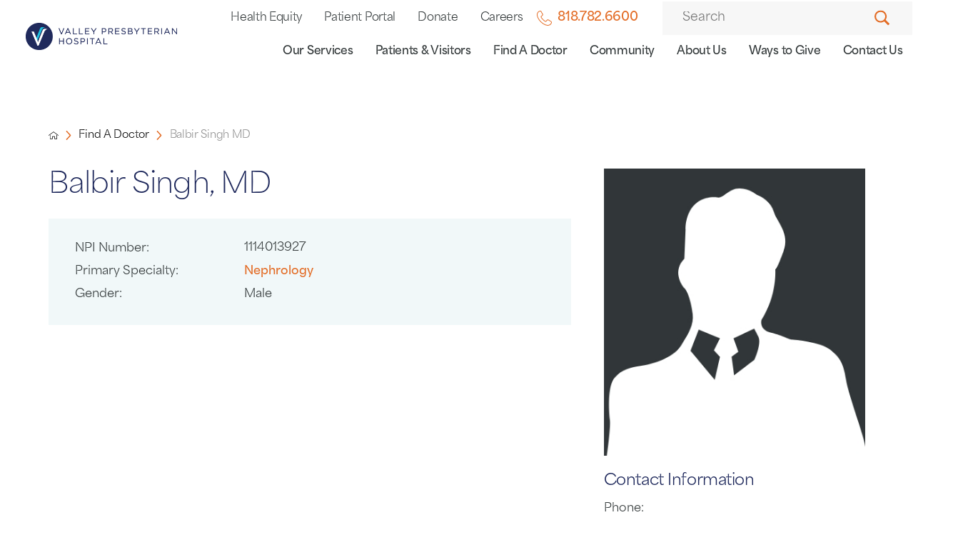

--- FILE ---
content_type: text/html; charset=utf-8
request_url: https://www.valleypres.org/find-a-doctor/balbir-singh-md/
body_size: 20076
content:
<!DOCTYPE html>
<html lang="en" xml:lang="en" xmlns="http://www.w3.org/1999/xhtml" data-anim="1" data-prlx="1" data-flr="1" data-i="x37dc20xp4z" data-is="5du2sum6aj2" data-gmap="AIzaSyD9RxIAFFpAdGvsN49rqOZLQbeZ6BSLoL4" data-sa="unbzSDKZMD7Bt6xmLwL7HCAj%2FdGeL7%2FFNUcnNVNAP7JKraizGOXPQR8xo3gSiUNsF%2B7TWGcc9Ns8IIXiT7BIDV5SYYFsRajO%2BF%2F2SxR5c0HlDesQGE65RzEyZsnRLthOLYwt876QkoJ3YxIQSTY%2BiBC9EhmHzvOzqG6%2Br9FlxbP83z39">
<head>
	<script type="text/javascript" src="/cms/includes/xfe68wggbgd.2601140750247.js" defer data-require='["j/poly","j/modernizr","j/jquery","j/jquery.ui","j/ui.touch","j/ui.wheel","j/ui.draw","j/ui.mobile","j/timezone","static","j/jquery.cookie","extensions","uri","behaviors","c/scrollbar","c/loading","m/date","form","adapter","v/jwplayer","video","a/bootstrap","svg"]'></script>
	<title>Balbir Singh, MD | Valley Presbyterian Hospital</title>
	<link rel="canonical" href="https://www.valleypres.org/find-a-doctor/balbir-singh-md/"/>
	<meta content="text/html; charset=utf-8" http-equiv="Content-Type"/>
	<meta content="initial-scale=1" name="viewport"/>
	<meta http-equiv="X-UA-Compatible" content="IE=edge,chrome=1"/>
	<meta name="format-detection" content="telephone=no"/>
	<meta name="description" content="Use our helpful Find a Doctor directory to search for a doctor in your area by name or specialty. "/>
	<meta property="og:type" content="website"/>
	<meta property="og:site_name" content="Valley Presbyterian Hospital"/>
	<meta property="og:url" content="https://www.valleypres.org/find-a-doctor/balbir-singh-md/"/>
	<meta property="og:title" content="Balbir Singh MD | Valley Presbyterian Hospital"/>
	<meta property="og:description" content="Use our helpful Find a Doctor directory to search for a doctor in your area by name or specialty. "/>
	<meta property="og:image" content="https://www.valleypres.org/assets/Valley-Presbyterian-Hospital-home-page-banner-th2.jpg"/>
	<meta name="twitter:card" content="summary_large_image"/>
	<meta name="twitter:site" content="@vphcares"/>
	<meta name="twitter:title" content="Balbir Singh MD | Valley Presbyterian Hospital"/>
	<meta name="twitter:description" content="Use our helpful Find a Doctor directory to search for a doctor in your area by name or specialty. "/>
	<meta name="twitter:image" content="https://www.valleypres.org/assets/Valley-Presbyterian-Hospital-home-page-banner-th2.jpg"/>
	<meta property="article:publisher" content="https://www.facebook.com/valleypres"/>
	<meta name="google-site-verification" content="kxNhTNMxs0J_j_PmVEjV_MquYU5m1gmfs3Hon927KB0"/>
	<link rel="preconnect" href="https://fonts.gstatic.com"/>
	<script type="text/javascript">
(function(n){var t=n.Process||{},i=function(n){var t=+n;return isNaN(t)?n:t},u=function(n){return decodeURIComponent(n.replace(/\+/g,"%20"))},h=/\{(.+?)\}/g,c=window.location.hash&&window.location.hash[1]==="~"&&!/\bSPPC=./i.test(document.cookie||""),s=[],e=null,r=null,o=null,f=null;t.Page=function(n){for(var i=n.length;i--;)c?s.push(n[i]):t.Element(document.getElementById(n[i]))};t.Delayed=function(){var n,i;for(r=null;n=s.shift();)t.Element(document.getElementById(n));try{i=new CustomEvent("process.delayed",{bubbles:!0,cancelable:!0});document.documentElement.dispatchEvent(i)}catch(u){}};t.Element=function(n){if(n)switch(n.getAttribute("data-process")){case"if":t.If(n);break;case"replace":t.Replace(n);break;default:t.Fix(n)}};t.Replace=function(n){var i,f=n.parentNode,r=document.createTextNode(t.Get(n.getAttribute("data-replace"))),u=n.firstElementChild;u&&u.getAttribute&&(i=u.getAttribute("href"))&&i.substring(0,4)==="tel:"&&(i=document.createElement("a"),i.setAttribute("href","tel:"+r.data),i.appendChild(document.createTextNode(r.data)),r=i);f.insertBefore(r,n);f.removeChild(n)};t.Fix=function(n){var r,u,i,f=n.attributes.length,e=n.childNodes.length;if(n.nodeName==="SCRIPT"){n.parentNode.removeChild(n);return}while(f--)r=n.attributes[f],r.name.substring(0,13)=="data-replace-"&&(u=r.name.substring(13),n.setAttribute(u,t.Get(r.value)),n.removeAttribute(r.name));while(e--)i=n.childNodes[e],i.nodeType===3&&i.data&&i.data.indexOf("{")>=0&&(i.data=t.Get(i.data))};t.If=function(n){for(var i,u,f,e,o=n.parentNode,s=n.attributes.length,r=undefined;s--;){i=n.attributes[s];switch(i.name){case"field":r=t.Check(n,t.Get(i.value));break;case"nofield":r=!t.Check(n,t.Get(i.value))}if(r!==undefined)break}if(r)for(u=n.childNodes,f=0,e=u.length;f<e;f++)o.insertBefore(u[0],n);o.removeChild(n)};t.Check=function(n,r){for(var u,f,e=n.attributes.length;e--;){u=n.attributes[e];switch(u.name){case"equals":return r==t.Get(u.value);case"gt":case"greaterthan":case"morethan":return i(r)>i(t.Get(u.value));case"gte":return i(r)>=i(t.Get(u.value));case"lt":case"lessthan":case"lesserthan":return i(r)<i(t.Get(u.value));case"lte":return i(r)<=i(t.Get(u.value));case"ne":case"notequals":return r!=t.Get(u.value);case"contains":return f=t.Get(u.value),r.indexOf(f>=0);case"notcontains":return f=t.Get(u.value),!r.indexOf(f>=0);case"in":return f=t.Get(u.value),t.InArray(r,(""+f).split(","));case"notin":return f=t.Get(u.value),!t.InArray(r,(""+f).split(","));case"between":return f=t.Get(u.value).Split(","),f.length==2&&i(r)>=i(f[0])&&i(r)<=i(f[1])?!0:!1}}return!!r};t.InArray=function(n,t){for(var i=t.length;i--;)if(t[i]==n)return!0;return!1};t.Get=function(n){return n.replace(h,function(n,i){var r=i.split("/"),f=r.shift();return t.Data(f.split(":"),0,r[0])||u(r.shift()||"")})};t.Data=function(n,i,r){var u;switch(n[i].toLowerCase()){case"f":return t.Format(n[i+1],n,i+2,r);case"if":return t.Data(n,i+1)?n.pop():"";case"ifno":case"ifnot":return t.Data(n,i+1)?"":n.pop();case"q":case"querystring":return t.Query(n[i+1])||"";case"session":case"cookie":return t.Cookie(n[i+1])||"";case"number":return t.Number(n[i+1],r)||"";case"request":return u=t.Cookie("RWQ")||window.location.search,u&&u[0]==="?"&&n[i+1]&&n[i+1][0]!="?"&&(u=u.substr(1)),u;case"u":return t.UserData(n[i+1])||"";default:return""}};t.Format=function(n,i,r,u){var h,f,s,e,o;if(!n||r>i.length-1)return"";if(h=null,f=null,n=n.toLowerCase(),e=0,n=="binary")e=2;else if(r+1<i.length)switch(n){case"p":case"phone":case"p2":case"phone2":case"p3":case"phone3":i[r].indexOf("0")>=0&&(f=i[r],e=1);break;default:s=parseInt(i[r]);isNaN(s)||(h=s,e=1)}o=t.Data(i,r+e,u);switch(n){case"p":case"phone":return t.Phone(""+o,f);case"p2":case"phone2":return t.Phone(""+o,f||"000.000.0000");case"p3":case"phone3":return t.Phone(""+o,f||"000-000-0000");case"tel":return t.Phone(""+o,f||"0000000000")}};t.Phone=function(n,t){var u,i,f,r;if(!n)return"";if(u=n.replace(/\D+/g,""),u.length<10)return n;for(i=(t||"(000) 000-0000").split(""),f=0,r=0;r<i.length;r++)i[r]=="0"&&(f<u.length?i[r]=u[f++]:(i.splice(r,1),r--));return f==10&&u.length>10&&i.push(" x"+u.substring(10)),i.join("")};t.Query=function(n){var r,f,o,i,s;if(!e)for(e={},r=t.Cookie("RWQ")||window.location.search,f=r?r.substring(1).split("&"):[],o=f.length;o--;)i=f[o].split("="),s=u(i.shift()).toLowerCase(),e[s]=i.length?u(i.join("=")):null;return e[n.toLowerCase()]};t.Cookie=function(n){var f,i,o,e,t;if(!r)for(r={},f=document.cookie?document.cookie.split("; "):[],i=f.length;i--;){o=f[i].split("=");e=u(o.shift()).toLowerCase();t=o.join("=");switch(t[0]){case"#":r[e]=+t.substring(1);break;case":":r[e]=new Date(+t.substring(1));break;case"!":r[e]=t==="!!";break;case"'":r[e]=u(t.substring(1));break;default:r[e]=u(t)}}for(f=n.split("|"),i=0;i<f.length;i++)if(t=r[f[i].toLowerCase()],t)return t;return""};t.UserData=function(n){switch(n){case"DisplayName":return t.Cookie("U_DisplayName")||"";case"TimeOfDay":var r=new Date,i=r.getHours();return i>=17||i<5?"Evening":i<12?"Morning":"Afternoon"}};t.Number=function(n,i){var s,u,r,e;if(!i)return i;if(!o)for(o={},s=(t.Cookie("PHMAP")||"").split(","),e=0;e<s.length;e++)u=(s[e]||"").split("="),u.length===2&&(o[u[0]]=u[1]);return r=o[i],r&&r!=="0"||(r=i),f||(f={}),f[r]=1,r};t.Phones=function(){var n,t;if(f){n=[];for(t in f)f.hasOwnProperty(t)&&n.push(t);return n.join("|")}return null};n.Process=t;document.documentElement&&(document.documentElement.clientWidth<=1280||(t.Cookie("pref")&1)==1)&&(document.documentElement.className+=" minimize")})(this);
(function(n){window.rrequire||n(window)})(function(n){function b(i,r,u,f){var h,b,e,a,g,o,nt=(new Date).getTime(),p,c,l,w;if(((!s||nt-s>1e3)&&(st(),s=nt),!t[i])&&(h=k(i,f),h.length)){switch(h[0]){case"/common/js/j/jquery.js":case"/common/js/j/jquery.1.x.js":case"/common/js/j/jquery.2.x.js":h[0]=n.Modernizr&&n.Modernizr.canvas?"/common/js/j/jquery.2.x.js":"/common/js/j/jquery.1.x.js"}if(d(h),f==="css"?(e=n.document.createElement("link"),e.setAttribute("type","text/css"),e.setAttribute("rel","stylesheet"),a="href"):(e=n.document.createElement("script"),e.setAttribute("type","text/javascript"),e.setAttribute("async","async"),a="src",g=h.length<2||i[0]==="/"),i.indexOf("j/jquery")>=0)try{throw new Error("Jquery Require "+i);}catch(tt){for(console.log(tt.stack),p=[],c=arguments;c;)l=[],l.push.apply(l,c),p.push(l),w=c.callee.caller,c=w&&w.arguments;console.log(JSON.stringify(p))}o=h[0];o.substring(0,8)==="/common/"?o=v+o:o.substring(0,5)===rt&&(o=y+o);ot(e,i,f,g);e.setAttribute(a,o);b=n.document.head||n.document.body;b.appendChild(e)}}function ot(t,i,r,e){var s=function(){e?(n.register(i),l()):r==="css"&&(f[i]=!0,l())},o=function(){r==="js"&&console.log('error - "'+i+'" could not be loaded, rrequire will not fire.')};t.addEventListener?(t.addEventListener("load",s,!1),t.addEventListener("error",o,!1)):t.onload=t.onreadystatechange=function(n,r){var f=t.readyState;if(r||!f||/loaded|complete/.test(f)){if(f==="loaded"&&(t.children,t.readyState==="loading"&&(f="error")),t.onload=t.onreadystatechange=null,t=null,e&&f!=="error"){setTimeout(function(){var n=u[i];!n||n()?s():o();s=null;o=null},1);return}f==="error"?o():s();o=null;sucess=null}}}function st(){for(var t,r,u,i=document.querySelectorAll("script[src]"),n=0;n<i.length;n++)t=i[n],r=t.getAttribute("src"),u=t.getAttribute("data-require"),c(r,u,"js");for(i=document.querySelectorAll("link[rel='stylesheet'][href]"),n=0;n<i.length;n++)t=i[n],r=t.getAttribute("href"),u=t.getAttribute("data-require"),c(r,u,"css")}function k(t,i){var r=[];if(!t)return r;if(t.indexOf(n.location.origin)===0&&(t=t.substring(n.location.origin.length)),m=et.exec(t)){if(m[1])return r.push(t),r;if(m[2])return r.push(n.location.protocol+t),r;(m=/(.+?)\.\d{13}(\.\w{2,12})$/.exec(t))&&(t=m[1]+m[2]);r.push(t);(m=/^\/(common|cms)\/(admin\/|js\/|css\/)?(.+?)(\.js|\.css)$/.exec(t))&&(t=m[1]==="cms"?m[1]+"/"+(m[2]||"")+m[3]:m[2]==="admin/"?m[2]+m[3]:m[3],r.push(t))}else/^cms\//.test(t)?r.push("/"+t+"."+i):/^admin\//.test(t)?r.push("/common/"+t+"."+i):i==="js"?r.push("/common/js/"+t+"."+i):i==="css"&&r.push("/common/css/"+t+"."+i),r.push(t);return r}function c(n,i,r){var f,u;if(n&&!t[n]&&(f=k(n,r),d(f),i)){try{arr=it(i)}catch(e){return}for(len=arr&&arr.length,u=0;u<len;u++)c(arr[u],null,r)}}function d(n,i){for(var r,u=0;u<n.length;u++){r=n[u];switch(r){case"j/jquery":case"j/jquery.1.x":case"j/jquery.2.x":case"j/jquery.3.x":t["j/jquery"]=!0;t["j/jquery.1.x"]=!0;t["j/jquery.2.x"]=!0;t["j/jquery.3.x"]=!0;t["/common/js/j/jquery.js"]=!0;t["/common/js/j/jquery.1.x.js"]=!0;t["/common/js/j/jquery.2.x.js"]=!0;t["/common/js/j/jquery.3.x.js"]=!0;break;case"cms":case"cms-5":i==="css"?(t.cms=!0,t["cms-5"]=!0,t["/common/css/cms.css"]=!0,t["/common/css/cms-5.css"]=!0):t[r]=!0;break;default:t[r]=!0}}}function g(n){for(var t,i=n.length;i--;)if(t=n[i],t&&!f[t])return!1;return!0}function ht(){var t,n=r.length;for(e&&(clearTimeout(e),e=0);n--;)t=r[n],t[2]===!0&&r.splice(n,1);r.length===0&&document.documentElement.classList&&document.documentElement.classList.remove("requiring")}function l(){for(var t,i=0,u=r.length;i<u;)(t=r[i++],t[2]!==!0)&&g(t[0])&&(t[2]=!0,t[1](n.jQuery,n),e&&clearTimeout(e),e=setTimeout(ht,1))}function nt(n){var t;if(n){if(typeof n=="string")return[n.toLowerCase()];if(Array.isArray(n)){for(t=n.length;t--;)n[t]=(""+(n[t]||"")).toLowerCase();return n}return null}return null}function tt(n,t){for(var i,r,u=0;u<n.length;u++)if(i=h[n[u]],i){for(n.splice(u,1),u--,r=i[0].length;r--;)n.push(i[0][r]);if(i[1]&&t)for(r=i[1].length;r--;)t.push(i[1][r])}t&&t.length&&tt(t)}function ct(t){var r=0,i=function(){if(n.google&&n.google.maps)n.register(t);else if(++r>20)throw new Error("Unable to load google maps api script.");else setTimeout(i,250)};setTimeout(i,250)}var it=function(n,t){return(window.JSON2||JSON).parse(n,t)},i="/",o=".",a=":",v=i+i+"www.scorpioncms.com",rt=i+"cms"+i,y=i+i+window.location.host,f={},t={},r=[],e=0,p=document&&document.documentElement&&document.documentElement.getAttribute("data-gmap"),ut=p&&"&key="+p,w=Object.prototype,lt=w.toString,ft=w.hasOwnProperty,h={jquery:[["j/jquery","j/jquery.ui"]],behavior:[["behaviors"],["cms-behave"]],googlemap:[["https"+a+i+i+"maps.googleapis.com/maps/api/js?v=3&libraries=places&callback=registermap"+(ut||"")]],map:[["m/gmap"]],loading:[["c/loading2"],["cms-5"]],jwplayer:[[i+"common/js/v/jwplayer"+o+"js"]],tools:[["jquery","behavior","extensions","uri","chart","c/cms","c/scrollbar","loading","form"],["cms-tools","opensans"]],opensans:[["https"+a+i+i+"fonts.googleapis.com/css?family=Open+Sans:300,400italic,400,600,700|Montserrat:400,700"]],ckeditor:[[o+o+i+"ckeditor/ckeditor"]],ck:[["admin/ck/ckeditor"]],ace:[[i+i+"cdnjs.cloudflare.com/ajax/libs/ace/1.4.11/ace"+o+"js"]],weather:[["m/weather"]],cookie:[["j/jquery.cookie"]],form2:[["admin/js/form","admin/js/poly"]]},u={"j/jquery":function(){return!!n.jQuery},"j/jquery.1.x":function(){return!!n.jQuery},"j/jquery.2.x":function(){return!!n.jQuery},"j/jquery.3.x":function(){return!!n.jQuery},"j/jquery.ui":function(){return!!(n.jQuery&&n.jQuery.widget)},"j/jquery.cookie":function(){return!!(n.jQuery&&n.jQuery.cookie)},"j/poly":function(){return!!(n.Element&&n.Element.prototype&&n.Element.prototype.scrollIntoViewport)},googlemap:function(){return!!(n.google&&n.google.maps)},jwplayer:function(){return!!n.jwplayer},ckeditor:function(){return!!n.CKEDITOR},ace:function(){return!!n.ace},weather:function(){return!!(n.jQuery&&n.jQuery.weather)}},et=/^(https?:)?(\/\/([\w\-\.]+))?(\/.+)/i,s;(function(){var n;for(var t in u)ft.call(u,t)&&(n=h[t],n&&n[0]&&n[0][0]&&(u[n[0][0]]=u[t]))})();Array.isArray||(Array.isArray=function(n){return Object.prototype.toString.call(n)==="[object Array]"});Function.isFunction||(Function.isFunction=function(n){return Object.prototype.toString.call(n)==="[object Function]"});s=null;n.registerLoading=function(n){t[n]=!0};n.register=function(n){n&&typeof n=="string"&&(t[n]=!0,f[n]=!0,l())};n.registermap=function(){var n=h.googlemap[0][0];register(n)};n.rrequire=function(i,e,o){var a,h,v,c,s,y,l;if(i=nt(i),i){for(Function.isFunction(o)&&(a=o,o=e,e=a,a=null),o=nt(o),o||(o=[]),tt(i,o),h=i.length,v=!0;h--;)if((c=i[h],c)&&(s=c.toLowerCase(),!f[s])){if(y=u[s],y&&y()){f[s]=!0;continue}if(v=!1,!t[s]){if(s.indexOf("maps.googleapis.com")!==-1&&document.querySelector("script[src*='maps.googleapis.com']")){ct(s);continue}b(c,"script","src","js")}}for(h=0;h<o.length;)(l=o[h],l)&&(s=l.toLowerCase(),f[s]||b(l,"link","href","css"),h++);Function.isFunction(e)&&(v||g(i)?e(n.jQuery,n):r.push([i,e,!1]))}};n.rrequire.setBase=function(n){v=n};n.rrequire.setHost=function(n){y=n};n.rrequire.setDetect=function(n,t){n&&typeof n=="string"&&Function.isFunction(t)&&(u[n]=t)};n.rrequire.getLoading=function(){var n=Object.keys(t);return n.sort(),console.log(JSON.stringify(n,null,"\t"))};n.require||(n.require=n.rrequire)});
</script>
	<script>document.addEventListener("DOMContentLoaded",function(){document.addEventListener("contextmenu",function(n){if(n.target.tagName==="IMG")return n.preventDefault(),!1});document.addEventListener("dragstart",function(n){if(n.target.tagName==="IMG")return n.preventDefault(),!1});const n=document.querySelectorAll("img");n.forEach(function(n){n.setAttribute("draggable","false")})});</script>
	<link rel="stylesheet" type="text/css" href="/cms/includes/hw8_gnbbzk2.2601140750247.css" data-require='["cms","cms-behave"]'/>
	<script>(function(){
var cook = /(?:^|\b)COOK=(.+?)(?:$|;)/.exec( document.cookie )?.[1];
var analytics;
var marketing;
if(cook==='YES'){analytics=true;marketing=true;}
else if(cook==='NO!'){analytics=false;marketing=false;}
else if(cook==='ANALYTICS'){analytics=true;marketing=false;}
else if(cook==='MARKETING'){analytics=false;marketing=true;}
else{analytics=true;marketing=navigator.globalPrivacyControl||window.doNotSell?false:true;}
window.$consentState={analytics,marketing};
})();</script>
<script type="module" src="/common/usc/p/manage-cookies.js"></script>
</head>
<body style="opacity:0" class="balbir-singh-md-page find-a-doctor-branch sub system" data-config="hcb37h_f.p16\vf0xyenz.z1w" data-id="15846759" data-s="84" data-i="332038" data-p="2653" data-fk="185193">
<header id="HeaderZone"><div class="access-options access-menu v1" id="AccessibilityOptions" universal_="true">
	
	
	<div class="access-btn open-btn flex-middle-center" title="Open the accessibility options menu"><svg viewBox="0 0 36 36"><path d="M3.37 27.6L32.63 27.6C34.516 27.6 36 29.05 36 30.8C36 32.55 34.474 34 32.63 34L3.37 34C1.484 34 0 32.55 0 30.8C0 29.05 1.528 27.6 3.37 27.6ZM3.37 14.8L23.64 14.8C25.528 14.8 27.012 16.25 27.012 18C27.012 19.75 25.528 21.2 23.64 21.2L3.37 21.2C1.484 21.2 0 19.75 0 18C0 16.25 1.528 14.8 3.37 14.8ZM32.676 8.4L3.37 8.4C1.484 8.4 0 6.95 0 5.2C0 3.45 1.526 2 3.37 2L32.63 2C34.516 2 36 3.45 36 5.2C36 6.95 34.516 8.4 32.676 8.4L32.676 8.4Z"></path></svg> <span>Open Accessibility Menu</span></div>
	<div class="flex-middle-between top-info">
		<svg class="accessibility" viewBox="0 0 36 36"><path d="M502.7 0a84.3 84.3 0 1 1-84.3 84.3A84.6 84.6 114.1 0 1 502.7 0ZM868.6 272.7L617.5 304.2v251.4L739.2 960.7a47.2 47.2 0 0 1-34.4 57.6A46.7 46.7 114.1 0 1 647.9 987.4L522.5 616.5H484.3L369.5 993.8a47 47 0 0 1-61.6 26.7a49.1 49.1 0 0 1-29.6-61.9L383.7 560.4V304.2L152.3 272.7A41.9 41.9 114.1 0 1 114.1 226.3A43.8 43.8 114.1 0 1 161.4 186.8L442.4 210.8h123.3L865.1 186.8a43.2 43.2 0 0 1 3.5 86.5Z"></path></svg>
	</div>
	<ul>
		<li>
			<button class="flex-" data-action="content"><svg viewBox="0 0 36 36"><path d="M12.706 23.824L12.706 20.647L36 20.647L36 23.824L12.706 23.824ZM0 12.177L36 12.177L36 15.353L0 15.353L0 12.177ZM27.529 3.706L36 3.706L36 6.882L27.529 6.882L27.529 3.706ZM0 3.706L23.294 3.706L23.294 6.882L0 6.882L0 3.706ZM8.471 23.824L0 23.824L0 20.647L8.471 20.647L8.471 23.824ZM19.059 32.294L0 32.294L0 29.118L19.059 29.118L19.059 32.294Z"></path></svg> Skip to Content</button>
		</li>
		<li>
			<button class="flex-" data-action="menu"><svg viewBox="0 0 36 36"><path d="M7.412 31.235L7.412 28.059L36 28.059L36 31.235L7.412 31.235ZM7.412 16.412L36 16.412L36 19.588L7.412 19.588L7.412 16.412ZM7.412 4.764L36 4.764L36 7.941L7.412 7.941L7.412 4.764ZM0 28.059L4.235 28.059L4.235 31.235L0 31.235L0 28.059ZM0 16.412L4.235 16.412L4.235 19.588L0 19.588L0 16.412ZM0 4.764L4.235 4.764L4.235 7.941L0 7.941L0 4.764Z"></path></svg> Skip to Menu</button>
		</li>
		<li>
			<button class="flex-" data-action="largeText"><svg viewBox="0 0 36 36"><path d="M31.2 17.404L31.2 12.604L28.8 12.604L28.8 17.404L24 17.404L24 19.804L28.8 19.804L28.8 24.604L31.2 24.604L31.2 19.804L36 19.804L36 17.404L31.2 17.404ZM26.4 1.804L0.01 1.796L0 5.404L10.8 5.404L10.8 34.204L14.4 34.204L14.4 5.404L26.4 5.404L26.4 1.804Z"></path></svg> Increase Text Size</button>
		</li>
		<li>
			<button class="flex- clear-btn" data-action="clear">Clear All <svg viewBox="0 0 36 36"><path d="M21.179 14.82L21.179 29.644L23.297 29.644L23.297 14.82L21.179 14.82ZM16.939 14.828L16.939 29.653L19.057 29.653L19.057 14.828L16.939 14.828ZM12.706 14.82L12.706 29.644L14.823 29.644L14.823 14.82L12.706 14.82ZM8.468 10.587L27.53 10.587L27.53 33.88L8.468 33.88L8.468 10.587ZM6.35 6.351L29.65 6.351L29.65 8.473L28.699 8.473C28.663 8.471 28.627 8.469 28.591 8.469L7.409 8.469C7.373 8.469 7.337 8.471 7.301 8.473L6.35 8.473L6.35 6.351ZM12.706 2.118L23.297 2.118L23.294 4.233L12.706 4.233L12.706 2.118ZM11.645 0C11.365 0 11.096 0.11 10.897 0.309C10.696 0.508 10.588 0.779 10.588 1.061L10.588 4.233L5.291 4.233C5.01 4.233 4.743 4.346 4.542 4.542C4.342 4.742 4.232 5.01 4.232 5.292L4.232 9.532C4.232 10.116 4.709 10.587 5.291 10.587L6.35 10.587L6.35 34.939C6.35 35.523 6.825 36 7.409 36L28.591 36C29.175 36 29.65 35.523 29.65 34.939L29.65 10.587L30.707 10.587C31.291 10.587 31.766 10.116 31.768 9.532L31.768 5.292C31.768 5.01 31.658 4.742 31.456 4.542C31.257 4.346 30.988 4.233 30.707 4.233L25.412 4.233L25.412 1.061C25.412 0.779 25.304 0.508 25.103 0.309C24.904 0.11 24.635 0 24.353 0L11.645 0Z"></path></svg></button>
		</li>
	</ul>
	<div class="access-btn close-btn">
		<svg title="Close the accessibility options menu" viewBox="0 0 36 36"><path d="M26.618 28.29L25.14 29.751L15.549 20.246L15.549 20.246L14.073 18.783L15.549 17.321L15.549 17.321L25.14 7.813L26.618 9.274L17.025 18.783L26.618 28.29ZM10.956 34.436L26.608 34.436L26.608 36L9.392 36L9.392 34.436L9.392 1.564L9.392 0L26.608 0L26.608 1.564L10.956 1.564L10.956 34.436Z"></path></svg> <span>Hide</span>
	</div>
</div><form id="Form_HeaderAreaV1" method="post" enctype="multipart/form-data" action="/find-a-doctor/balbir-singh-md/" data-search="1">
<input type="hidden" name="_m_" value="HeaderAreaV1">
<div class="header-area v1" universal_="true" id="HeaderAreaV1" data-header="true" data-show-hide="true">
	
	
	
	<div class="sticky-box">
		<div class="main right flex-between-middle-wrap">
			<nav class="mobile-nav flex-between-stretch">
				<a href="/site-search/" class="third item-1">
					<div class="icon-cont"><svg viewBox="0 0 36 36"><use href="/cms/svg/site/icon_search.36.svg"></use></svg></div>
					<span>Search</span>
				</a>
				<a href="" class="third item-2">
					<div class="icon-cont"><svg role="presentation" viewBox="0 0 36 36"><use href="/cms/svg/site/icon_envelope.36.svg"></use></svg></div>
					<span>Contact</span> 
				</a>
				<a href="javascript:void(0)" class="third menu-btn desktop" data-role="btn">
					<div class="menu-icon">
						<span></span>
						<span></span>
						<span></span>
					</div>
					<span>Menu</span>
				</a>
			</nav>
			<a class="top-logo" href="/"><img loading="lazy" alt="Valley Presbyterian Hospital" src="[data-uri]" title="Valley Presbyterian Hospital" data-src="/images/assets/logo.png"></a>
			<div class="header-box auto">
				<a class="menu-btn mm-open mobile" role="button" href="javascript:void(0);" aria-label="Toggle Mobile Menu" data-role="btn">
					<span></span>
					<span></span>
					<span></span>
				</a>
				<div class="top-bar flex-middle-end">
					<nav class="secondary-nav">
						<ul class="flex-middle">
							<li>
							<a href="/health-equity/">Health Equity</a>
                        	
							</li><li>
							<a href="/patients-visitors/for-patients/medical-records/patient-portal/">Patient Portal</a>
                        	
							</li><li>
							<a href="/ways-to-give/">Donate</a>
                        	
							</li><li>
							<a href="/careers/">Careers</a>
                        	
							</li>
						</ul>
					</nav>
					<div class=" box-cont">
						<a class="phone-link flex-end-middle" href="tel:8187826600" id="HeaderAreaV1_1" data-replace-href="tel:{F:tel:Cookie:PPCP1/8187826600}"><svg viewBox="0 0 36 36"><use data-href="/cms/svg/site/5du2sum6aj2.36.svg#phone"></use></svg><span id="HeaderAreaV1_2" data-process="replace" data-replace="{F:P2:Cookie:PPCP1/818.782.6600}">818.782.6600</span></a>
					</div>
					<div class="site-search-box desktop ui-repeater" id="SiteSearch">
						<div class="search-input flex-row" data-item="i" data-key="">
							<label class="hide" id="SearchLabel" for="SiteSearch_ITM0_C">Search</label>
							<input aria-labelledby="SearchLabel" placeholder="Search" type="search" id="SiteSearch_ITM0_C" class="ui-cms-input" name="SiteSearch$ITM0$C" value>
							<button title="Site Search" aria-label="Site Search" class="icon-btn flex-center-middle" type="submit" id="SiteSearch_ITM0_ctl02" name="SiteSearch$ITM0$ctl02" data-commandname="Search"><svg viewBox="0 0 36 36"><use data-href="/cms/svg/site/5du2sum6aj2.36.svg#search"></use></svg></button>
						</div>
					</div>
				</div>
				<div class="nav-bar flex-middle-between">
						<nav class="top-nav stretch flex-row el-tab-box full" id="HeaderV1TopNav" data-role="panel" data-closing="true">
						<ul class="desktop-nav flex-row-end full" role="menubar" aria-label="Top Navigation">
							<li class=" flex-row children our-services item-1" role="menuitem">
								<a class="flex-middle-center" href="/our-services/" target="">Our Services</a>
								
									<span class="el-tab mobile-only" aria-label="Open child menu of Our Services"><svg viewBox="0 0 36 36" role="presentation"><use data-href="/cms/svg/site/5du2sum6aj2.36.svg#caret_right"></use></svg></span>
									<div class="fly-out wide el-panel el-tab-panel" role="menu" id="our-servicesNavFlyOut">
										<ul class="flex-wrap-block-1024">
											<li class=" level-1 full cardiovascular-services el-tab-box" role="menuitem" data-closing="true">
												<a class="" href="/our-services/cardiovascular-services/">Cardiovascular Services</a>
												
												<span class="fly-btn el-tab tab"><svg viewBox="0 0 36 36"><use data-href="/cms/svg/site/5du2sum6aj2.36.svg#caret_right"></use></svg></span>
													
													<ul class="full el-panel active flyout-sub wide" role="menu" id="cardiovascular-servicesNavFlyOutSub">
														<li class=" level-2" role="menuitem">
															<a class="g-child" href="/our-services/cardiovascular-services/cardiac-receiving-center/" target="">Cardiac Receiving Center</a>
														</li><li class=" level-2" role="menuitem">
															<a class="g-child" href="/our-services/cardiovascular-services/fritz-b-burns-valley-cardiac-cath-lab/" target="">Fritz B. Burns Valley Cardiac Cath Lab</a>
														</li><li class=" level-2" role="menuitem">
															<a class="g-child" href="/our-services/cardiovascular-services/heart-vascular-diseases/" target="">Heart & Vascular Diseases</a>
														</li><li class=" level-2" role="menuitem">
															<a class="g-child" href="/our-services/cardiovascular-services/interventional-radiology/" target="">Interventional Radiology</a>
														</li><li class=" level-2" role="menuitem">
															<a class="g-child" href="/our-services/cardiovascular-services/primary-stroke-center/" target="">Primary Stroke Center</a>
														</li><li class=" level-2" role="menuitem">
															<a class="g-child" href="/our-services/wound-services/center-for-wound-healing/" target="">Center for Wound Healing</a>
														</li>
													</ul>
												
											
											</li><li class=" level-1 full childrens-services el-tab-box" role="menuitem" data-closing="true">
												<a class="" href="/our-services/childrens-services/">Children's Services</a>
												
												<span class="fly-btn el-tab tab"><svg viewBox="0 0 36 36"><use data-href="/cms/svg/site/5du2sum6aj2.36.svg#caret_right"></use></svg></span>
													
													<ul class="full el-panel active flyout-sub wide" role="menu" id="childrens-servicesNavFlyOutSub">
														<li class=" level-2" role="menuitem">
															<a class="g-child" href="/our-services/womens-services/neonatal-intensive-care-unit/" target="">Neonatal Intensive Care Unit</a>
														</li><li class=" level-2" role="menuitem">
															<a class="g-child" href="/our-services/childrens-services/pediatric-medical-center/" target="">Pediatric Medical Center</a>
														</li><li class=" level-2" role="menuitem">
															<a class="g-child" href="/our-services/childrens-services/pediatric-intensive-care-unit/" target="">Pediatric Intensive Care Unit</a>
														</li>
													</ul>
												
											
											</li><li class=" level-1 full emergency-services el-tab-box" role="menuitem" data-closing="true">
												<a class="" href="/our-services/emergency-services/">Emergency Services</a>
												
												<span class="fly-btn el-tab tab"><svg viewBox="0 0 36 36"><use data-href="/cms/svg/site/5du2sum6aj2.36.svg#caret_right"></use></svg></span>
													
													<ul class="full el-panel active flyout-sub wide" role="menu" id="emergency-servicesNavFlyOutSub">
														<li class=" level-2" role="menuitem">
															<a class="g-child" href="/our-services/emergency-services/services-we-provide/" target="">Services We Provide</a>
														</li><li class=" level-2" role="menuitem">
															<a class="g-child" href="/our-services/emergency-services/what-to-bring-expect/" target="">What to Bring & Expect</a>
														</li><li class=" level-2" role="menuitem">
															<a class="g-child" href="/our-services/emergency-services/hospitalist-laborist-programs/" target="">Hospitalist & Laborist Programs</a>
														</li><li class=" level-2" role="menuitem">
															<a class="g-child" href="/our-services/emergency-services/meet-the-medical-staff/" target="">Meet the Medical Staff</a>
														</li>
													</ul>
												
											
											</li><li class=" level-1 full orthopedic-services " role="menuitem" data-closing="true">
												<a class="" href="/our-services/orthopedic-services/">Orthopedic Services</a>
												
											
											</li><li class=" level-1 full radiology-imaging el-tab-box" role="menuitem" data-closing="true">
												<a class="" href="/our-services/radiology-imaging/">Radiology & Imaging</a>
												
												<span class="fly-btn el-tab tab"><svg viewBox="0 0 36 36"><use data-href="/cms/svg/site/5du2sum6aj2.36.svg#caret_right"></use></svg></span>
													
													<ul class="full el-panel active flyout-sub wide" role="menu" id="radiology-imagingNavFlyOutSub">
														<li class=" level-2" role="menuitem">
															<a class="g-child" href="/our-services/radiology-imaging/radiology-services/" target="">Radiology Services</a>
														</li><li class=" level-2" role="menuitem">
															<a class="g-child" href="/our-services/radiology-imaging/the-radiology-team/" target="">The Radiology Team</a>
														</li>
													</ul>
												
											
											</li><li class=" level-1 full rehabilitation-services el-tab-box" role="menuitem" data-closing="true">
												<a class="" href="/our-services/rehabilitation-services/">Rehabilitation Services </a>
												
												<span class="fly-btn el-tab tab"><svg viewBox="0 0 36 36"><use data-href="/cms/svg/site/5du2sum6aj2.36.svg#caret_right"></use></svg></span>
													
													<ul class="full el-panel active flyout-sub wide" role="menu" id="rehabilitation-servicesNavFlyOutSub">
														<li class=" level-2" role="menuitem">
															<a class="g-child" href="/our-services/rehabilitation-services/valley-rehabilitation-center/" target="">Valley Rehabilitation Center </a>
														</li><li class=" level-2" role="menuitem">
															<a class="g-child" href="/our-services/rehabilitation-services/physical-therapy/" target="">Physical Therapy </a>
														</li><li class=" level-2" role="menuitem">
															<a class="g-child" href="/our-services/rehabilitation-services/occupational-therapy/" target="">Occupational Therapy </a>
														</li><li class=" level-2" role="menuitem">
															<a class="g-child" href="/our-services/rehabilitation-services/speech-therapy/" target="">Speech Therapy </a>
														</li>
													</ul>
												
											
											</li><li class=" level-1 full surgical-services " role="menuitem" data-closing="true">
												<a class="" href="/our-services/surgical-services/">Surgical Services</a>
												
											
											</li><li class=" level-1 full womens-services el-tab-box" role="menuitem" data-closing="true">
												<a class="" href="/our-services/womens-services/">Women's Services</a>
												
												<span class="fly-btn el-tab tab"><svg viewBox="0 0 36 36"><use data-href="/cms/svg/site/5du2sum6aj2.36.svg#caret_right"></use></svg></span>
													
													<ul class="full el-panel active flyout-sub wide" role="menu" id="womens-servicesNavFlyOutSub">
														<li class=" level-2" role="menuitem">
															<a class="g-child" href="/our-services/womens-services/maternity-services/" target="">Maternity Services</a>
														</li><li class=" level-2" role="menuitem">
															<a class="g-child" href="/our-services/womens-services/neonatal-intensive-care-unit/" target="">Neonatal Intensive Care Unit</a>
														</li>
													</ul>
												
											
											</li><li class=" level-1 full wound-services el-tab-box" role="menuitem" data-closing="true">
												<a class="" href="/our-services/wound-services/">Wound Services</a>
												
												<span class="fly-btn el-tab tab"><svg viewBox="0 0 36 36"><use data-href="/cms/svg/site/5du2sum6aj2.36.svg#caret_right"></use></svg></span>
													
													<ul class="full el-panel active flyout-sub wide" role="menu" id="wound-servicesNavFlyOutSub">
														<li class=" level-2" role="menuitem">
															<a class="g-child" href="/our-services/wound-services/center-for-wound-healing/" target="">Center for Wound Healing</a>
														</li>
													</ul>
												
											
											</li>
										</ul>
									</div>
								
							</li><li class=" flex-row children patients-visitors item-2" role="menuitem">
								<a class="flex-middle-center" href="/patients-visitors/" target="">Patients & Visitors</a>
								
									<span class="el-tab mobile-only" aria-label="Open child menu of Patients & Visitors"><svg viewBox="0 0 36 36" role="presentation"><use data-href="/cms/svg/site/5du2sum6aj2.36.svg#caret_right"></use></svg></span>
									<div class="fly-out wide el-panel el-tab-panel" role="menu" id="patients-visitorsNavFlyOut">
										<ul class="flex-wrap-block-1024">
											<li class=" level-1 full for-patients el-tab-box" role="menuitem" data-closing="true">
												<a class="" href="/patients-visitors/for-patients/">For Patients</a>
												
												<span class="fly-btn el-tab tab"><svg viewBox="0 0 36 36"><use data-href="/cms/svg/site/5du2sum6aj2.36.svg#caret_right"></use></svg></span>
													
													<ul class="full el-panel active flyout-sub wide" role="menu" id="for-patientsNavFlyOutSub">
														<li class=" level-2" role="menuitem">
															<a class="g-child" href="/patients-visitors/for-patients/about-your-hospital-stay/" target="">About Your Hospital Stay</a>
														</li><li class=" level-2" role="menuitem">
															<a class="g-child" href="/patients-visitors/for-patients/admission-process/" target="">Admission Process </a>
														</li><li class=" level-2" role="menuitem">
															<a class="g-child" href="/patients-visitors/for-patients/billing-insurance-payments-cost-of-care/" target="">Billing, Insurance, Payments & Cost of Care</a>
														</li><li class=" level-2" role="menuitem">
															<a class="g-child" href="/patients-visitors/for-patients/billing-insurance-payments-cost-of-care/billing-payments-cost-of-care/help-paying-your-bill/" target="">Help Paying Your Bill</a>
														</li><li class=" level-2" role="menuitem">
															<a class="g-child" href="/patients-visitors/for-patients/billing-insurance-payments-cost-of-care/billing-payments-cost-of-care/hospital-charges/" target="">Hospital Charges</a>
														</li><li class=" level-2" role="menuitem">
															<a class="g-child" href="/patients-visitors/for-patients/medical-records/" target="">Medical Records</a>
														</li><li class=" level-2" role="menuitem">
															<a class="g-child" href="/patients-visitors/for-patients/patient-rights-responsibilities/" target="">Patient Rights & Responsibilities</a>
														</li><li class=" level-2" role="menuitem">
															<a class="g-child" href="/patients-visitors/for-patients/notice-of-discrimination/" target="">Notice of Discrimination</a>
														</li><li class=" level-2" role="menuitem">
															<a class="g-child" href="/contact-us/valley-presbyterian-hospital-maps-directions-par/" target="">Maps, Directions & Parking</a>
														</li><li class=" level-2" role="menuitem">
															<a class="g-child" href="/patients-visitors/for-patients/patient-experience-program/" target="">Patient Experience Program</a>
														</li><li class=" level-2" role="menuitem">
															<a class="g-child" href="/patients-visitors/for-patients/physician-forms/" target="">Physician Forms </a>
														</li><li class=" level-2" role="menuitem">
															<a class="g-child" href="/patients-visitors/for-patients/privacy-practices/" target="">Privacy Practices</a>
														</li>
													</ul>
												
											
											</li><li class=" level-1 full for-visitors el-tab-box" role="menuitem" data-closing="true">
												<a class="" href="/patients-visitors/for-visitors/">For Visitors</a>
												
												<span class="fly-btn el-tab tab"><svg viewBox="0 0 36 36"><use data-href="/cms/svg/site/5du2sum6aj2.36.svg#caret_right"></use></svg></span>
													
													<ul class="full el-panel active flyout-sub wide" role="menu" id="for-visitorsNavFlyOutSub">
														<li class=" level-2" role="menuitem">
															<a class="g-child" href="/patients-visitors/for-visitors/visiting-information/" target="">Visiting Information</a>
														</li><li class=" level-2" role="menuitem">
															<a class="g-child" href="/patients-visitors/for-visitors/visiting-hours/" target="">Visiting Hours</a>
														</li><li class=" level-2" role="menuitem">
															<a class="g-child" href="/contact-us/valley-presbyterian-hospital-maps-directions-par/" target="">Maps, Directions & Parking</a>
														</li><li class=" level-2" role="menuitem">
															<a class="g-child" href="/patients-visitors/for-visitors/security-services/" target="">Security Services</a>
														</li><li class=" level-2" role="menuitem">
															<a class="g-child" href="/patients-visitors/for-patients/about-your-hospital-stay/we-speak-your-language-program/" target="">We Speak Your Language</a>
														</li><li class=" level-2" role="menuitem">
															<a class="g-child" href="/patients-visitors/for-patients/about-your-hospital-stay/spiritual-care-services/" target="">Spiritual Care</a>
														</li><li class=" level-2" role="menuitem">
															<a class="g-child" href="/patients-visitors/for-visitors/gift-shop/" target="">Gift Shop</a>
														</li><li class=" level-2" role="menuitem">
															<a class="g-child" href="/send-an-ecard/" target="">Send an ECard</a>
														</li><li class=" level-2" role="menuitem">
															<a class="g-child" href="/patients-visitors/nursing-excellence/" target="">Nursing Excellence</a>
														</li><li class=" level-2" role="menuitem">
															<a class="g-child" href="/patients-visitors/for-visitors/caregiver-resources-and-support/" target="">Caregiver Resources and Support</a>
														</li><li class=" level-2" role="menuitem">
															<a class="g-child" href="/patients-visitors/for-visitors/welcome-to-our-neighborhood/" target="">Welcome to Our Neighborhood</a>
														</li>
													</ul>
												
											
											</li><li class=" level-1 full locations el-tab-box" role="menuitem" data-closing="true">
												<a class="" href="/patients-visitors/locations/">Locations</a>
												
												<span class="fly-btn el-tab tab"><svg viewBox="0 0 36 36"><use data-href="/cms/svg/site/5du2sum6aj2.36.svg#caret_right"></use></svg></span>
													
													<ul class="full el-panel active flyout-sub wide" role="menu" id="locationsNavFlyOutSub">
														<li class=" level-2" role="menuitem">
															<a class="g-child" href="/patients-visitors/locations/valley-presbyterian-hospital/" target="">Valley Presbyterian Hospital</a>
														</li><li class=" level-2" role="menuitem">
															<a class="g-child" href="/patients-visitors/locations/center-for-wound-healing/" target="">Center for Wound Healing</a>
														</li><li class=" level-2" role="menuitem">
															<a class="g-child" href="/patients-visitors/locations/valley-rehabilitation-center/" target="">Valley Rehabilitation Center</a>
														</li>
													</ul>
												
											
											</li><li class=" level-1 full nursing-excellence el-tab-box" role="menuitem" data-closing="true">
												<a class="" href="/patients-visitors/nursing-excellence/">Nursing Excellence</a>
												
												<span class="fly-btn el-tab tab"><svg viewBox="0 0 36 36"><use data-href="/cms/svg/site/5du2sum6aj2.36.svg#caret_right"></use></svg></span>
													
													<ul class="full el-panel active flyout-sub wide" role="menu" id="nursing-excellenceNavFlyOutSub">
														<li class=" level-2" role="menuitem">
															<a class="g-child" href="/patients-visitors/nursing-excellence/daisy-award-program/" target="">DAISY Award Program</a>
														</li>
													</ul>
												
											
											</li>
										</ul>
									</div>
								
							</li><li class="selected flex-row  find-a-doctor item-3" role="menuitem">
								<a class="flex-middle-center" href="/find-a-doctor/" target="">Find A Doctor</a>
								
							</li><li class=" flex-row children community item-4" role="menuitem">
								<a class="flex-middle-center" href="/community/" target="">Community</a>
								
									<span class="el-tab mobile-only" aria-label="Open child menu of Community"><svg viewBox="0 0 36 36" role="presentation"><use data-href="/cms/svg/site/5du2sum6aj2.36.svg#caret_right"></use></svg></span>
									<div class="fly-out wide el-panel el-tab-panel" role="menu" id="communityNavFlyOut">
										<ul class="flex-wrap-block-1024">
											<li class=" level-1 full community-support " role="menuitem" data-closing="true">
												<a class="" href="/community/community-support/">Community Support</a>
												
											
											</li><li class=" level-1 full become-a-community-partner el-tab-box" role="menuitem" data-closing="true">
												<a class="" href="/community/become-a-community-partner/">Become a Community Partner </a>
												
												<span class="fly-btn el-tab tab"><svg viewBox="0 0 36 36"><use data-href="/cms/svg/site/5du2sum6aj2.36.svg#caret_right"></use></svg></span>
													
													<ul class="full el-panel active flyout-sub wide" role="menu" id="become-a-community-partnerNavFlyOutSub">
														<li class=" level-2" role="menuitem">
															<a class="g-child" href="/community/become-a-community-partner/past-partners-list/" target="">Past Partners List</a>
														</li><li class=" level-2" role="menuitem">
															<a class="g-child" href="/community/become-a-community-partner/donated-space-request/" target="">Donated Space Request</a>
														</li>
													</ul>
												
											
											</li><li class=" level-1 full community-benefit el-tab-box" role="menuitem" data-closing="true">
												<a class="" href="/community/community-benefit/">Community Benefit</a>
												
												<span class="fly-btn el-tab tab"><svg viewBox="0 0 36 36"><use data-href="/cms/svg/site/5du2sum6aj2.36.svg#caret_right"></use></svg></span>
													
													<ul class="full el-panel active flyout-sub wide" role="menu" id="community-benefitNavFlyOutSub">
														<li class=" level-2" role="menuitem">
															<a class="g-child" href="/community/community-benefit/community-benefit-archives/" target="">Community Benefit Archives</a>
														</li><li class=" level-2" role="menuitem">
															<a class="g-child" href="/community/community-benefit/340b-program/" target="">340B Program</a>
														</li>
													</ul>
												
											
											</li><li class=" level-1 full community-health-wellness el-tab-box" role="menuitem" data-closing="true">
												<a class="" href="/community/community-health-wellness/">Community Health & Wellness </a>
												
												<span class="fly-btn el-tab tab"><svg viewBox="0 0 36 36"><use data-href="/cms/svg/site/5du2sum6aj2.36.svg#caret_right"></use></svg></span>
													
													<ul class="full el-panel active flyout-sub wide" role="menu" id="community-health-wellnessNavFlyOutSub">
														<li class=" level-2" role="menuitem">
															<a class="g-child" href="/community/community-health-wellness/diabetes-support/" target="">Diabetes Support</a>
														</li><li class=" level-2" role="menuitem">
															<a class="g-child" href="/community/community-health-wellness/health-wellness-faqs-resources/" target="">Health & Wellness FAQs & Resources</a>
														</li>
													</ul>
												
											
											</li><li class=" level-1 full community-classes " role="menuitem" data-closing="true">
												<a class="" href="/community/community-classes/">Community Classes</a>
												
											
											</li><li class=" level-1 full community-events " role="menuitem" data-closing="true">
												<a class="" href="/community/community-events/">Community Events </a>
												
											
											</li><li class=" level-1 full photo-gallery " role="menuitem" data-closing="true">
												<a class="" href="/photo-gallery/">Photo Gallery</a>
												
											
											</li><li class=" level-1 full video-center " role="menuitem" data-closing="true">
												<a class="" href="/video-center/">Video Center</a>
												
											
											</li>
										</ul>
									</div>
								
							</li><li class=" flex-row children about-us item-5" role="menuitem">
								<a class="flex-middle-center" href="/about-us/" target="">About Us</a>
								
									<span class="el-tab mobile-only" aria-label="Open child menu of About Us"><svg viewBox="0 0 36 36" role="presentation"><use data-href="/cms/svg/site/5du2sum6aj2.36.svg#caret_right"></use></svg></span>
									<div class="fly-out wide el-panel el-tab-panel" role="menu" id="about-usNavFlyOut">
										<ul class="flex-wrap-block-1024">
											<li class=" level-1 full accreditation " role="menuitem" data-closing="true">
												<a class="" href="/about-us/accreditation/">Accreditation</a>
												
											
											</li><li class=" level-1 full annual-reports " role="menuitem" data-closing="true">
												<a class="" href="/about-us/annual-reports/">Annual Reports</a>
												
											
											</li><li class=" level-1 full board-of-directors " role="menuitem" data-closing="true">
												<a class="" href="/about-us/board-of-directors/">Board of Directors</a>
												
											
											</li><li class=" level-1 full careers " role="menuitem" data-closing="true">
												<a class="" href="/careers/">Careers</a>
												
											
											</li><li class=" level-1 full community-classes " role="menuitem" data-closing="true">
												<a class="" href="/community/community-classes/">Community Classes</a>
												
											
											</li><li class=" level-1 full community-benefit " role="menuitem" data-closing="true">
												<a class="" href="/community/community-benefit/">Community Benefit</a>
												
											
											</li><li class=" level-1 full executive-leadership el-tab-box" role="menuitem" data-closing="true">
												<a class="" href="/about-us/executive-leadership/">Executive Leadership </a>
												
												<span class="fly-btn el-tab tab"><svg viewBox="0 0 36 36"><use data-href="/cms/svg/site/5du2sum6aj2.36.svg#caret_right"></use></svg></span>
													
													<ul class="full el-panel active flyout-sub wide" role="menu" id="executive-leadershipNavFlyOutSub">
														<li class=" level-2" role="menuitem">
															<a class="g-child" href="/about-us/executive-leadership/gustavo-valdespino/" target="">Gustavo Valdespino</a>
														</li><li class=" level-2" role="menuitem">
															<a class="g-child" href="/about-us/executive-leadership/lori-cardle/" target="">Lori Cardle</a>
														</li><li class=" level-2" role="menuitem">
															<a class="g-child" href="/about-us/executive-leadership/tony-evans/" target="">Tony Evans</a>
														</li><li class=" level-2" role="menuitem">
															<a class="g-child" href="/about-us/executive-leadership/tamala-choma/" target="">Tamala Choma</a>
														</li><li class=" level-2" role="menuitem">
															<a class="g-child" href="/about-us/executive-leadership/jeremy-redin/" target="">Jeremy Redin</a>
														</li><li class=" level-2" role="menuitem">
															<a class="g-child" href="/about-us/executive-leadership/tamre-del-valle/" target="">Tamre Del Valle</a>
														</li><li class=" level-2" role="menuitem">
															<a class="g-child" href="/about-us/executive-leadership/liza-martinez/" target="">Liza Martinez </a>
														</li><li class=" level-2" role="menuitem">
															<a class="g-child" href="/about-us/executive-leadership/diana-milan-finley/" target="">Diana Milan-Finley</a>
														</li>
													</ul>
												
											
											</li><li class=" level-1 full history-milestones " role="menuitem" data-closing="true">
												<a class="" href="/about-us/history-milestones/">History & Milestones</a>
												
											
											</li><li class=" level-1 full media-center " role="menuitem" data-closing="true">
												<a class="" href="/about-us/media-center/">Media Center</a>
												
											
											</li><li class=" level-1 full our-mission-vision-values " role="menuitem" data-closing="true">
												<a class="" href="/about-us/our-mission-vision-values/">Our Mission, Vision & Values</a>
												
											
											</li><li class=" level-1 full patient-experience-program " role="menuitem" data-closing="true">
												<a class="" href="/patients-visitors/for-patients/patient-experience-program/">Patient Experience Program</a>
												
											
											</li><li class=" level-1 full special-events " role="menuitem" data-closing="true">
												<a class="" href="/ways-to-give/special-events/">Special Events</a>
												
											
											</li><li class=" level-1 full video-center " role="menuitem" data-closing="true">
												<a class="" href="/video-center/">Video Center</a>
												
											
											</li><li class=" level-1 full volunteer " role="menuitem" data-closing="true">
												<a class="" href="/about-us/volunteer/">Volunteer</a>
												
											
											</li>
										</ul>
									</div>
								
							</li><li class=" flex-row children ways-to-give item-6" role="menuitem">
								<a class="flex-middle-center" href="/ways-to-give/" target="">Ways to Give</a>
								
									<span class="el-tab mobile-only" aria-label="Open child menu of Ways to Give"><svg viewBox="0 0 36 36" role="presentation"><use data-href="/cms/svg/site/5du2sum6aj2.36.svg#caret_right"></use></svg></span>
									<div class="fly-out wide el-panel el-tab-panel" role="menu" id="ways-to-giveNavFlyOut">
										<ul class="flex-wrap-block-1024">
											<li class=" level-1 full donate-now " role="menuitem" data-closing="true">
												<a class="" href="/ways-to-give/donate-now/">Donate Now</a>
												
											
											</li><li class=" level-1 full special-events el-tab-box" role="menuitem" data-closing="true">
												<a class="" href="/ways-to-give/special-events/">Special Events</a>
												
												<span class="fly-btn el-tab tab"><svg viewBox="0 0 36 36"><use data-href="/cms/svg/site/5du2sum6aj2.36.svg#caret_right"></use></svg></span>
													
													<ul class="full el-panel active flyout-sub wide" role="menu" id="special-eventsNavFlyOutSub">
														<li class=" level-2" role="menuitem">
															<a class="g-child" href="/ways-to-give/special-events/golf-classic-sponsors/" target="">Golf Classic Sponsors</a>
														</li>
													</ul>
												
											
											</li><li class=" level-1 full our-funding-priorities " role="menuitem" data-closing="true">
												<a class="" href="/ways-to-give/our-funding-priorities/">Our Funding Priorities</a>
												
											
											</li><li class=" level-1 full case-for-giving " role="menuitem" data-closing="true">
												<a class="" href="/ways-to-give/case-for-giving/">Case for Giving</a>
												
											
											</li><li class=" level-1 full gifts-support " role="menuitem" data-closing="true">
												<a class="" href="/ways-to-give/gifts-support/">Gifts & Support</a>
												
											
											</li><li class=" level-1 full employee-giving " role="menuitem" data-closing="true">
												<a class="" href="/ways-to-give/employee-giving/">Employee Giving</a>
												
											
											</li><li class=" level-1 full meet-donors-like-you " role="menuitem" data-closing="true">
												<a class="" href="/ways-to-give/meet-donors-like-you/">Meet Donors Like You</a>
												
											
											</li><li class=" level-1 full meet-grateful-patients " role="menuitem" data-closing="true">
												<a class="" href="/ways-to-give/meet-grateful-patients/">Meet Grateful Patients</a>
												
											
											</li>
										</ul>
									</div>
								
							</li><li class=" flex-row children contact-us item-7" role="menuitem">
								<a class="flex-middle-center" href="/contact-us/" target="">Contact Us </a>
								
									<span class="el-tab mobile-only" aria-label="Open child menu of Contact Us "><svg viewBox="0 0 36 36" role="presentation"><use data-href="/cms/svg/site/5du2sum6aj2.36.svg#caret_right"></use></svg></span>
									<div class="fly-out wide el-panel el-tab-panel" role="menu" id="contact-usNavFlyOut">
										<ul class="flex-wrap-block-1024">
											<li class=" level-1 full safety-and-compliance-contacts " role="menuitem" data-closing="true">
												<a class="" href="/contact-us/safety-and-compliance-contacts/">Safety and Compliance Contacts</a>
												
											
											</li><li class=" level-1 full valley-presbyterian-hospital-maps-directions-parking el-tab-box" role="menuitem" data-closing="true">
												<a class="" href="/contact-us/valley-presbyterian-hospital-maps-directions-par/">Valley Presbyterian Hospital Maps, Directions & Parking</a>
												
												<span class="fly-btn el-tab tab"><svg viewBox="0 0 36 36"><use data-href="/cms/svg/site/5du2sum6aj2.36.svg#caret_right"></use></svg></span>
													
													<ul class="full el-panel active flyout-sub wide" role="menu" id="valley-presbyterian-hospital-maps-directions-parkingNavFlyOutSub">
														<li class=" level-2" role="menuitem">
															<a class="g-child" href="/contact-us/valley-presbyterian-hospital-maps-directions-par/center-for-wound-healing-maps-directions-parking/" target="">Center for Wound Healing Maps, Directions & Parking</a>
														</li><li class=" level-2" role="menuitem">
															<a class="g-child" href="/contact-us/valley-presbyterian-hospital-maps-directions-par/valley-rehabilitation-center-maps-directions-par/" target="">Valley Rehabilitation Center Maps, Directions & Parking</a>
														</li>
													</ul>
												
											
											</li>
										</ul>
									</div>
								
							</li>
						</ul>
					</nav>
				</div>
			</div>
			<div class="mobile-cont flex-between-middle">
				<a class="phone-link flex-end-middle" href="tel:(818) 782-6600" id="HeaderAreaV1_3" data-replace-href="tel:{F:P:Cookie:PPCP1/(818)%20782-6600}"><svg viewBox="0 0 36 36"><use data-href="/cms/svg/site/5du2sum6aj2.36.svg#phone"></use></svg><span id="HeaderAreaV1_4" data-process="replace" data-replace="{F:P2:Cookie:PPCP1/818.782.6600}">818.782.6600</span></a>
			</div>
		</div>
	</div>
</div>
</form>
<script id="Process_HeaderAreaV1" type="text/javascript" style="display:none;">window.Process&&Process.Page(['Process_HeaderAreaV1','HeaderAreaV1_1','HeaderAreaV1_2','HeaderAreaV1_3','HeaderAreaV1_4']);</script>
</header>
<main id="MainZone"><div class="breadcrumb v2 default" id="BreadcrumbsButtons" universal_="true">
	
	<div class="main">
		<div class="bread-container flex-wrap-start-middle system-style" id="BreadCrumb">
			<a aria-label="back to homepage" href="/" class="home-link flex-middle-center"><svg viewBox="0 0 36 36"><use href="/cms/svg/site/icon_home.36.svg "></use></svg></a>
			<span class="separator"><svg viewBox="0 0 36 36"><use href="/cms/svg/site/icon_caret_right.36.svg "></use></svg></span>
			<a class="" href="/find-a-doctor/" target="">Find A Doctor</a><span class="separator"><svg viewBox="0 0 36 36"><use href="/cms/svg/site/icon_caret_right.36.svg "></use></svg></span><span class="selected ">Balbir Singh MD</span>
		</div>
	</div>
</div><section id="ReversedTwoColSub" class="two-col-container sub-zone reversed" universal_="true">
	<div class="main flex-spaced-between-reversed-top-block-1024">
		<aside class="sub-zone side-zone" id="SubZoneRight"><section class="system-style system-entry no-padding physician ui-repeater" id="PhysiciansSideInfo" universal_="true" data-onvisible="visible">
	
	<strong class="title-style-1 mar-b-2" data-item="i">Balbir Singh, <span class="title">MD</span></strong>
	
	<figure class="system-card tall" role="presentation" data-item="i">
		<picture>
			
			
				
					<img loading="lazy" class="bg-cover-center" src="[data-uri]" alt="" data-src="/cms/thumbnails/00/400x500/images/assets/providerPlaceholderMale.jpg">
					
				
				
			
		</picture>
	</figure>
	<div class="ui-repeater" id="PhysiciansSideInfo_ITM0_ctl12" data-item="i"> 
	
		<header>
			<strong class="title-style-3">Contact Information</strong>
		</header>
		<div>
			<div class="ui-repeater" id="PhysiciansSideInfo_ITM0_ctl12_ITM0_ctl01">
				
					<strong class="label-style">Phone:</strong>
					<a class="phone-link" href="tel:8189882190">818.988.2190</a>
				
				
					<strong class="label-style">Fax:</strong>
					<a class="phone-link" href="tel:8189882170">818.988.2170</a>
				
			</div>
			
			
			

		</div>
	</div>
	
</section><section class="system-style physician-locations locations no-padding ui-repeater" id="PhysicianLocationsContainer" universal_="true" data-onvisible="visible" data-firstname="" data-lastname="">
	<header>
		<strong class="title-style-3">Location Information</strong>
	</header>
	<ul class="system-cards items-1">
		<li class="item-1" data-item="i" data-key="7130108">
			
			<strong class="title-style-5"></strong>
			
			<address>6740 Vesper Ave., Suite #102 <br>Van Nuys, CA 91405</address>
			
			
			
				<span><a aria-label="get directions to this location" class="link-style-1" target="_blank" href="https://maps.google.com/maps?f=q&hl=en&z=15&q=6740 Vesper Ave.+Suite #102,Van Nuys,CA,91405">Get Directions</a></span>
			
			
			<div itemprop="address" itemscope="" itemtype="http://schema.org/PostalAddress">
				<meta itemprop="streetAddress" content="6740 Vesper Ave. Suite #102"/>
				<meta itemprop="addressLocality" content="Van Nuys"/>
				<meta itemprop="addressRegion" content="CA "/>
				<meta itemprop="postalCode" content="91405"/>
				<meta itemprop="addressCountry" content=""/>
				<meta itemprop="telephone" content="818-988-2190"/>
				<meta itemprop="image" content="http://www.valleypres.org/images/assets/logo.png"/>
			</div>
		</li>
	</ul>
</section></aside>
		<div class="sub-zone content-zone" id="SubZoneLeft"><article class="system-style physician system-entry ui-repeater" id="PhysicianContent" universal_="true" data-onvisible="visible" data-content="true">
	
	
	<h1 class="hide-1024" data-item="i" data-key="185193">Balbir Singh, <span class="title">MD</span></h1>
	
	<ul class="system-callout description-list" data-item="i" data-key="185193">
		
			<li class="flex-between-middle-spaced-wrap-block-500">
				<strong class="third label-style">NPI Number:</strong>
				<span class="two-thirds block">1114013927</span>
			</li>
		
		
		
		<li class="full flex-between-middle-spaced-wrap-block-500 ui-repeater" id="PhysicianContent_ITM185193_PrimaryPhysicianSpecialties">
			<strong class="label-style third">Primary Specialty:</strong>
			<span class="two-thirds block">
				<a href="/find-a-doctor/?Specialty=382338" data-item="i" data-key="7154001">Nephrology</a>
			</span>
		</li>
		
		
		
		
			<li class="flex-between-middle-spaced-wrap-block-500">
				<strong class="label-style third">Gender: </strong>
				<span class="two-thirds block">
					Male
					
				</span>
			</li>
		
		
	</ul>
	
	
	
	
	
	
	
	<div class="all-the-schema" style="display:none;" itemscope="" itemtype="http://schema.org/Physician" itemref="PhysicianContent" data-item="i" data-key="185193">
		<meta itemprop="name" content="Balbir Singh MD"/>
		<meta itemprop="availableService" content=""/>
		<meta itemprop="medicalSpecialty" content=""/>
		<meta itemprop="telephone" content=""/>
		
		
			
				
				
					<meta itemprop="image" content="http://www.valleypres.org/images/assets/providerPlaceholderMale.jpg"/>
				
			
			
		
		
		<div class="hide ui-repeater" id="PhysicianContent_ITM185193_PhysicianLocationsContainer" universal_="true" data-onvisible="visible" data-firstname="Balbir" data-lastname="Singh">

			<div itemprop="address" itemscope="" data-item="i" data-key="7130108">
				<meta itemprop="streetAddress" content="6740 Vesper Ave. Suite #102"/>
				<meta itemprop="addressLocality" content="Van Nuys"/>
				<meta itemprop="addressRegion" content="CA "/>
				<meta itemprop="postalCode" content="91405"/>
				<meta itemprop="addressCountry" content=""/>
				<meta itemprop="telephone" content="818-988-2190"/>
			</div>
			<div itemprop="hospitalAffiliation" itemscope="" itemtype="http://schema.org/Hospital" data-item="i" data-key="7130108">
				<meta itemprop="legalName" content=""/>
				<meta itemprop="name" content=""/>
				<div itemprop="address" itemscope="" itemtype="http://schema.org/PostalAddress">
					<meta itemprop="streetAddress" content="6740 Vesper Ave. Suite #102"/>
					<meta itemprop="addressLocality" content="Van Nuys"/>
					<meta itemprop="addressRegion" content="CA "/>
					<meta itemprop="postalCode" content="91405"/>
					<meta itemprop="addressCountry" content=""/>
					<meta itemprop="telephone" content="818-988-2190"/>
				</div>
				<meta itemprop="image" content="http://www.valleypres.org/images/assets/logo.png"/>
				<meta itemprop="name" content="Valley Presbyterian Hospital"/>
			</div>
		</div>
	</div>
</article></div>
	</div>
</section></main>
<footer id="FooterZone"><section class="footer v1" id="FooterV1" universal_="true" data-section="">
	
	
	<div class="main medium flex-center">
		<div class="footer-info flex-middle-between-spaced">
			<div class="schema-info" itemscope="" itemtype="http://schema.org/Hospital">
				<div class="business-info">
					<div class="bottom-logo ui-repeater" id="FooterLogo">
						<a class="" href="/" data-item="i" data-key="56817">
							<img loading="lazy" alt="Valley Presbyterian Hospital" src="[data-uri]" title="Valley Presbyterian Hospital" data-src="/images/assets/logo.png">
						</a>
					</div>
					<meta itemprop="name" content="Valley Presbyterian Hospital"/>
					<meta itemprop="description" content="Hospital in Van Nuys, CA"/>
					<meta itemprop="priceRange" content="$$$"/>
					<meta itemprop="url" content="http://www.valleypres.org/"/>
					<meta itemprop="image" content="/images/assets/logo.png"/>
					<meta itemprop="telephone" content="818-782-6600" id="FooterV1_1" data-replace-content="{F:P3:Cookie:PPCP1/818-782-6600}"/>
				</div>
			
				<div class="location-info">
					<span itemprop="address" itemscope="" itemtype="http://schema.org/PostalAddress">
						<span itemprop="streetAddress">15107 Vanowen Street
							
						</span>
						<br>
						<span itemprop="addressLocality">Van Nuys</span>,
						<span itemprop="addressRegion">CA </span>
						<span itemprop="postalCode">91405</span></span>
					<br>
				</div>
				<div class="contact-info">
					<a class="phone-link" href="tel:1-818-782-6600" id="FooterV1_2" data-replace-href="tel:{F:P:1-000-000-0000:Cookie:PPCP1/1-818-782-6600}"><span><span id="FooterV1_3" data-process="replace" data-replace="{F:P2:Cookie:PPCP1/818.782.6600}">818.782.6600</span></span></a>
				</div>
				<a itemprop="hasMap" class="link-style-1" rel="nofollow noopener" target="_blank" href="/contact-us/valley-presbyterian-hospital-maps-directions-par/">Get Maps, Directions & Parking</a>
				<ul class="social-info items-3 flex- ui-repeater" id="FooterSocial">
					<li class="item-1" data-item="i" data-key="65884">
						<a class="flex-center-middle" aria-label="facebook link" href="https://www.facebook.com/valleypres" target="_blank" rel="nofollow noopener">
							<svg viewBox="0 0 36 36"><use href="/cms/svg/admin/ngbzyxpc75u.36.svg#facebook"></use></svg>
						</a>
					</li><li class="item-2" data-item="i" data-key="65885">
						<a class="flex-center-middle" aria-label="twitter link" href="https://twitter.com/vphcares" target="_blank" rel="nofollow noopener">
							<svg viewBox="0 0 36 36"><use href="/cms/svg/admin/ngbzyxpc75u.36.svg#twitter"></use></svg>
						</a>
					</li><li class="item-3" data-item="i" data-key="101933">
						<a class="flex-center-middle" aria-label="instagram link" href="https://www.instagram.com/vphcares/?hl=en" target="_blank" rel="nofollow noopener">
							<svg viewBox="0 0 36 36"><use href="/cms/svg/admin/ngbzyxpc75u.36.svg#instagram"></use></svg>
						</a>
					</li>
				</ul>
			</div>
			<nav class="footer-nav" id="FooterV1Links" data-type="section">
				<ul class="flex-wrap">
					<li class="fourth-off">
						<a href="/patients-visitors/for-patients/medical-records/patient-portal/">Patient Portal</a>
                        
					</li><li class="fourth-off">
						<a href="/patients-visitors/for-patients/medical-records/">Medical Records</a>
                        
					</li><li class="fourth-off">
						<a href="/patients-visitors/">Patients & Visitors</a>
                        
					</li><li class="fourth-off">
						<a href="/send-an-ecard/">Send eCard</a>
                        
					</li><li class="fourth-off">
						
                        <a href="/contact-us/" target="_blank">Contact Us</a>
					</li><li class="fourth-off">
						<a href="/our-services/">Our Services</a>
                        
					</li><li class="fourth-off">
						<a href="/patients-visitors/for-visitors/gift-shop/">Gift Shop</a>
                        
					</li><li class="fourth-off">
						<a href="/ways-to-give/">Ways to Give</a>
                        
					</li><li class="fourth-off">
						<a href="/patients-visitors/for-patients/about-your-hospital-stay/interpreter-services/">Interpreter Services</a>
                        
					</li><li class="fourth-off">
						<a href="/contact-us/safety-and-compliance-contacts/">Safety & Compliance Contacts</a>
                        
					</li><li class="fourth-off">
						<a href="/physician-portal/">Physician Portal</a>
                        
					</li><li class="fourth-off">
						<a href="/patients-visitors/for-patients/physician-forms/">Physician Forms</a>
                        
					</li><li class="fourth-off">
						
                        <a href="https://outlook.office365.com/valleypres.org" target="_blank">New Employee Email</a>
					</li><li class="fourth-off">
						<a href="/ukg-employee-portal/">UKG Employee Portal</a>
                        
					</li>
				</ul>
			</nav>
		</div>
	</div>
	<div class="ie-popup modal" id="IEPopup">
		<div class="bg"></div>
		<div class="container">
			<div class="modal-btn">
				x
			</div>
			<div class="content">
				<p class="icon">⚠</p>
				<p>Your browser is out of date. To get the full experience of this website,
					 please update to most recent version.</p>
			</div>
			<a href="http://browsehappy.com/" target="_blank" rel="nofollow noopener" class="btn v1 light">Update My Browser</a>
		</div>
	</div>
</section>
<script id="Process_FooterV1" type="text/javascript" style="display:none;">window.Process&&Process.Page(['Process_FooterV1','FooterV1_1','FooterV1_2','FooterV1_3']);</script>
<section class="scorp-footer-area v1 no-bg-image text-left" id="CorporateScorpionFooterV1" universal_="true" data-section="">
	<div class="main wide flex-between-middle-wrap">
		<ul class="left-side flex-between-middle-wrap-block-500">
			<li>
				<span>Copyright &copy; 2026</span>
			</li>
			<li>
				<a style="color:inherit;" href="/privacy-policy/">Privacy Policy</a>
			</li>
		
			<li>
				<a style="color:inherit;" href="/terms-of-use/">Terms of Use</a>
			</li>
			<li>
				<a style="color:inherit;" href="/ada-accessibility/">ADA Accessibility</a>
			</li>
				<li>
				<a style="color:inherit;" href="/site-map/">Site Map</a>
			</li>
				<li>
				<a style="color:inherit;" href="https://search.hospitalpriceindex.com/hpi2/machineReadable/valleypresbyterianhospital/7856">Price Transparency</a>
			</li>
			<li>
				<a style="color:inherit;" href="/patients-visitors/for-patients/billing-insurance-payments-cost-of-care/billing-payments-cost-of-care/help-paying-your-bill/">Help Paying Your Bill</a>
			</li>
			
		</ul>
		<a class="scorp-link" href="https://www.scorpion.co/hospitals/" target="_blank">
			Powered by Scorpion
		</a>
	</div>
</section></footer>

<noscript id="deferred-styles">
	<link href="https://fonts.googleapis.com/css2?family=Work+Sans:ital,wght@0,300;0,400;0,500;0,600;0,700;1,300;1,400;1,500;1,600;1,700&display=swap" rel="stylesheet"/>
	<link rel="stylesheet" href="https://use.typekit.net/cmp2bxj.css"/>
</noscript>
<script>
var loadDeferredStyles = function() {
	var addStylesNode = document.getElementById('deferred-styles');
	var replacement = document.createElement('div');
	replacement.innerHTML = addStylesNode.textContent;
	document.body.appendChild(replacement)
	addStylesNode.parentElement.removeChild(addStylesNode);
};
var raf = requestAnimationFrame || mozRequestAnimationFrame ||
webkitRequestAnimationFrame || msRequestAnimationFrame;
if (raf) raf(function() { window.setTimeout(loadDeferredStyles, 0); });
else window.addEventListener('load', loadDeferredStyles);
</script>
<script type="text/javascript" src="/cms/includes/fjau5j3gxv7.2507301225572.js" defer></script>
<script type="text/javascript" src="https://analytics.scorpion.co/sa.js" defer></script>
<script type="text/javascript">rrequire('m/site-header',function(){$('#HeaderV1TopNav').siteHeader();});</script>
<script type="text/javascript">rrequire('m/tabbable',function(){$('#HeaderV1TopNav').tabbable();});</script>
<script type="text/javascript">rrequire('form',function(){$('#Form_HeaderAreaV1').html5form();});</script>
<script type="text/javascript">rrequire('m/ajaxify',function(){$('#PhysicianContent_ITM185193_PhysicianVideo').ajaxify();});</script>
</body>
</html>

--- FILE ---
content_type: text/css;charset=utf-8
request_url: https://use.typekit.net/cmp2bxj.css
body_size: 855
content:
/*
 * The Typekit service used to deliver this font or fonts for use on websites
 * is provided by Adobe and is subject to these Terms of Use
 * http://www.adobe.com/products/eulas/tou_typekit. For font license
 * information, see the list below.
 *
 * area-inktrap:
 *   - http://typekit.com/eulas/0000000000000000774ced7e
 *   - http://typekit.com/eulas/0000000000000000774ced7d
 *   - http://typekit.com/eulas/0000000000000000774ced83
 *   - http://typekit.com/eulas/0000000000000000774ced81
 *   - http://typekit.com/eulas/0000000000000000774ced7f
 *   - http://typekit.com/eulas/0000000000000000774ced80
 *   - http://typekit.com/eulas/0000000000000000774ced85
 *   - http://typekit.com/eulas/0000000000000000774ced86
 *   - http://typekit.com/eulas/0000000000000000774ced88
 *   - http://typekit.com/eulas/0000000000000000774ced84
 *   - http://typekit.com/eulas/0000000000000000774ced82
 *   - http://typekit.com/eulas/0000000000000000774ced93
 *
 * © 2009-2026 Adobe Systems Incorporated. All Rights Reserved.
 */
/*{"last_published":"2023-07-19 22:23:19 UTC"}*/

@import url("https://p.typekit.net/p.css?s=1&k=cmp2bxj&ht=tk&f=52265.52266.52267.52268.52269.52270.52271.52272.52273.52274.52275.52276&a=159985851&app=typekit&e=css");

@font-face {
font-family:"area-inktrap";
src:url("https://use.typekit.net/af/cd1fb8/0000000000000000774ced7e/30/l?subset_id=2&fvd=n9&v=3") format("woff2"),url("https://use.typekit.net/af/cd1fb8/0000000000000000774ced7e/30/d?subset_id=2&fvd=n9&v=3") format("woff"),url("https://use.typekit.net/af/cd1fb8/0000000000000000774ced7e/30/a?subset_id=2&fvd=n9&v=3") format("opentype");
font-display:auto;font-style:normal;font-weight:900;font-stretch:normal;
}

@font-face {
font-family:"area-inktrap";
src:url("https://use.typekit.net/af/4f800d/0000000000000000774ced7d/30/l?subset_id=2&fvd=n8&v=3") format("woff2"),url("https://use.typekit.net/af/4f800d/0000000000000000774ced7d/30/d?subset_id=2&fvd=n8&v=3") format("woff"),url("https://use.typekit.net/af/4f800d/0000000000000000774ced7d/30/a?subset_id=2&fvd=n8&v=3") format("opentype");
font-display:auto;font-style:normal;font-weight:800;font-stretch:normal;
}

@font-face {
font-family:"area-inktrap";
src:url("https://use.typekit.net/af/d47ed9/0000000000000000774ced83/30/l?subset_id=2&fvd=n6&v=3") format("woff2"),url("https://use.typekit.net/af/d47ed9/0000000000000000774ced83/30/d?subset_id=2&fvd=n6&v=3") format("woff"),url("https://use.typekit.net/af/d47ed9/0000000000000000774ced83/30/a?subset_id=2&fvd=n6&v=3") format("opentype");
font-display:auto;font-style:normal;font-weight:600;font-stretch:normal;
}

@font-face {
font-family:"area-inktrap";
src:url("https://use.typekit.net/af/f27c87/0000000000000000774ced81/30/l?subset_id=2&fvd=i6&v=3") format("woff2"),url("https://use.typekit.net/af/f27c87/0000000000000000774ced81/30/d?subset_id=2&fvd=i6&v=3") format("woff"),url("https://use.typekit.net/af/f27c87/0000000000000000774ced81/30/a?subset_id=2&fvd=i6&v=3") format("opentype");
font-display:auto;font-style:italic;font-weight:600;font-stretch:normal;
}

@font-face {
font-family:"area-inktrap";
src:url("https://use.typekit.net/af/037ca9/0000000000000000774ced7f/30/l?primer=7cdcb44be4a7db8877ffa5c0007b8dd865b3bbc383831fe2ea177f62257a9191&fvd=n7&v=3") format("woff2"),url("https://use.typekit.net/af/037ca9/0000000000000000774ced7f/30/d?primer=7cdcb44be4a7db8877ffa5c0007b8dd865b3bbc383831fe2ea177f62257a9191&fvd=n7&v=3") format("woff"),url("https://use.typekit.net/af/037ca9/0000000000000000774ced7f/30/a?primer=7cdcb44be4a7db8877ffa5c0007b8dd865b3bbc383831fe2ea177f62257a9191&fvd=n7&v=3") format("opentype");
font-display:auto;font-style:normal;font-weight:700;font-stretch:normal;
}

@font-face {
font-family:"area-inktrap";
src:url("https://use.typekit.net/af/49d1de/0000000000000000774ced80/30/l?subset_id=2&fvd=i9&v=3") format("woff2"),url("https://use.typekit.net/af/49d1de/0000000000000000774ced80/30/d?subset_id=2&fvd=i9&v=3") format("woff"),url("https://use.typekit.net/af/49d1de/0000000000000000774ced80/30/a?subset_id=2&fvd=i9&v=3") format("opentype");
font-display:auto;font-style:italic;font-weight:900;font-stretch:normal;
}

@font-face {
font-family:"area-inktrap";
src:url("https://use.typekit.net/af/904905/0000000000000000774ced85/30/l?subset_id=2&fvd=n1&v=3") format("woff2"),url("https://use.typekit.net/af/904905/0000000000000000774ced85/30/d?subset_id=2&fvd=n1&v=3") format("woff"),url("https://use.typekit.net/af/904905/0000000000000000774ced85/30/a?subset_id=2&fvd=n1&v=3") format("opentype");
font-display:auto;font-style:normal;font-weight:100;font-stretch:normal;
}

@font-face {
font-family:"area-inktrap";
src:url("https://use.typekit.net/af/463a46/0000000000000000774ced86/30/l?primer=7cdcb44be4a7db8877ffa5c0007b8dd865b3bbc383831fe2ea177f62257a9191&fvd=n4&v=3") format("woff2"),url("https://use.typekit.net/af/463a46/0000000000000000774ced86/30/d?primer=7cdcb44be4a7db8877ffa5c0007b8dd865b3bbc383831fe2ea177f62257a9191&fvd=n4&v=3") format("woff"),url("https://use.typekit.net/af/463a46/0000000000000000774ced86/30/a?primer=7cdcb44be4a7db8877ffa5c0007b8dd865b3bbc383831fe2ea177f62257a9191&fvd=n4&v=3") format("opentype");
font-display:auto;font-style:normal;font-weight:400;font-stretch:normal;
}

@font-face {
font-family:"area-inktrap";
src:url("https://use.typekit.net/af/306282/0000000000000000774ced88/30/l?primer=7cdcb44be4a7db8877ffa5c0007b8dd865b3bbc383831fe2ea177f62257a9191&fvd=i4&v=3") format("woff2"),url("https://use.typekit.net/af/306282/0000000000000000774ced88/30/d?primer=7cdcb44be4a7db8877ffa5c0007b8dd865b3bbc383831fe2ea177f62257a9191&fvd=i4&v=3") format("woff"),url("https://use.typekit.net/af/306282/0000000000000000774ced88/30/a?primer=7cdcb44be4a7db8877ffa5c0007b8dd865b3bbc383831fe2ea177f62257a9191&fvd=i4&v=3") format("opentype");
font-display:auto;font-style:italic;font-weight:400;font-stretch:normal;
}

@font-face {
font-family:"area-inktrap";
src:url("https://use.typekit.net/af/ff7648/0000000000000000774ced84/30/l?subset_id=2&fvd=i8&v=3") format("woff2"),url("https://use.typekit.net/af/ff7648/0000000000000000774ced84/30/d?subset_id=2&fvd=i8&v=3") format("woff"),url("https://use.typekit.net/af/ff7648/0000000000000000774ced84/30/a?subset_id=2&fvd=i8&v=3") format("opentype");
font-display:auto;font-style:italic;font-weight:800;font-stretch:normal;
}

@font-face {
font-family:"area-inktrap";
src:url("https://use.typekit.net/af/5a7c5f/0000000000000000774ced82/30/l?subset_id=2&fvd=i1&v=3") format("woff2"),url("https://use.typekit.net/af/5a7c5f/0000000000000000774ced82/30/d?subset_id=2&fvd=i1&v=3") format("woff"),url("https://use.typekit.net/af/5a7c5f/0000000000000000774ced82/30/a?subset_id=2&fvd=i1&v=3") format("opentype");
font-display:auto;font-style:italic;font-weight:100;font-stretch:normal;
}

@font-face {
font-family:"area-inktrap";
src:url("https://use.typekit.net/af/09295f/0000000000000000774ced93/30/l?primer=7cdcb44be4a7db8877ffa5c0007b8dd865b3bbc383831fe2ea177f62257a9191&fvd=i7&v=3") format("woff2"),url("https://use.typekit.net/af/09295f/0000000000000000774ced93/30/d?primer=7cdcb44be4a7db8877ffa5c0007b8dd865b3bbc383831fe2ea177f62257a9191&fvd=i7&v=3") format("woff"),url("https://use.typekit.net/af/09295f/0000000000000000774ced93/30/a?primer=7cdcb44be4a7db8877ffa5c0007b8dd865b3bbc383831fe2ea177f62257a9191&fvd=i7&v=3") format("opentype");
font-display:auto;font-style:italic;font-weight:700;font-stretch:normal;
}

.tk-area-inktrap { font-family: "area-inktrap",sans-serif; }


--- FILE ---
content_type: image/svg+xml; charset=utf-8
request_url: https://www.valleypres.org/cms/svg/site/5du2sum6aj2.36.svg
body_size: 37377
content:
<?xml version="1.0" encoding="UTF-8" standalone="no"?>
<svg xmlns="http://www.w3.org/2000/svg" viewBox="0 0 36 36">
<style>
	g path { stroke: none; }
	g.root { display: none; }
	g.root:target { display: inline; }
	g line { stroke: black; }
	g circle { stroke: black; }
	g polyline { stroke: black; }
</style>
<g class="root" id="additional" data-name="additional">
	<path d="M31.317 25.409L24.365 20.344c1.384-2.929 0.495-6.494-2.151-8.422a6.798 6.798 0 0 0-1.994-1V8.204a0.408 0.408 0 0 0-0.407-0.408H8.122a0.406 0.406 0 0 0-0.291 0.122L4.166 11.659a0.408 0.408 0 0 0-0.117 0.285V27.648a0.408 0.408 0 0 0 0.407 0.408H19.813a0.408 0.408 0 0 0 0.407-0.408v-3.709a6.824 6.824 0 0 0 2.644-1.532L29.817 27.472a0.906 0.906 0 0 0 0.537 0.171c0.391 0 0.784-0.221 1.052-0.59C31.827 26.473 31.788 25.752 31.317 25.409ZM19.405 27.24H4.864V12.111L8.294 8.612H19.405V10.725A6.792 6.792 1 0 0 12.697 13.422c-0.102 0.14-0.191 0.285-0.28 0.429H7.659a0.408 0.408 0 0 0 0 0.816H11.98a6.752 6.752 0 0 0-0.367 1.066H7.659a0.408 0.408 0 0 0 0 0.816H11.451a6.834 6.834 0 0 0-0.047 1.066H7.659a0.408 0.408 0 0 0 0 0.816H11.471a6.865 6.865 0 0 0 0.251 1.066H7.659a0.408 0.408 0 0 0 0 0.816H12.033a6.785 6.785 0 0 0 0.621 1.066H7.659a0.408 0.408 0 0 0 0 0.816H13.258a0.382 0.382 0 0 0 0.066-0.013A6.735 6.735 1 0 0 19.405 24.14V27.24ZM30.748 26.572c-0.127 0.175-0.293 0.255-0.394 0.255L23.064 21.544a0.406 0.406 0 0 0-0.534 0.048a6.024 6.024 0 0 1-4.333 1.845a5.948 5.948 0 0 1-3.522-1.149c-2.674-1.948-3.266-5.71-1.319-8.385a6.02 6.02 0 0 1 4.855-2.47a5.95 5.95 0 0 1 3.525 1.15C24.149 14.341 24.903 17.649 23.487 20.276a0.408 0.408 0 0 0 0.119 0.523L30.838 26.068C30.901 26.115 30.915 26.341 30.748 26.572ZM22.006 9.762a0.406 0.406 0 0 0 0.288-0.119l1.254-1.254A0.408 0.408 1 1 0 22.972 7.812l-1.254 1.254A0.408 0.408 1 0 0 22.006 9.762ZM25.767 12.899a0.408 0.408 0 0 0 0.165-0.036l2.82-1.254a0.408 0.408 0 0 0-0.331-0.745L25.601 12.118A0.408 0.408 1 0 0 25.767 12.899Zm0.643 4.854a0.408 0.408 0 0 0 0.332 0.472l2.403 0.418a0.458 0.458 0 0 0 0.07 0.006a0.408 0.408 0 0 0 0.069-0.81L26.881 17.42A0.409 0.409 1 0 0 26.41 17.752ZM23.005 24.972a0.407 0.407 0 1 0-0.743 0.334l0.94 2.091a0.407 0.407 0 1 0 0.743-0.334ZM21.509 16.903H18.766V14.157a0.407 0.407 0 1 0-0.815 0v2.745H15.208a0.408 0.408 0 0 0 0 0.816h2.743v2.745a0.407 0.407 0 1 0 0.815 0V17.719h2.743A0.408 0.408 1 0 0 21.509 16.903Z" />
</g>
<g class="root" id="alert" data-name="alert">
	<path d="M0 18a18 18 0 1 1 18 18A18.028 18.028-5620.102 0 1 0 18Zm3.6 0a14.4 14.4 0 1 0 14.4-14.4A14.388 14.388-5620.102 0 0 3.6 18Zm12.6 9a1.8 1.8 0 1 1 1.8 1.8A1.8 1.8-5620.102 0 1 16.2 26.998Zm1.64-3.76a1.796 1.796 0 0 1-1.64-1.64l-0.92-10.8a2.728 2.728 0 0 1 5.44-0.44V10.8l-0.92 10.8a1.796 1.796 0 0 1-1.81 1.646Q17.915 23.246 17.84 23.238Z" />
</g>
<g class="root" id="assistance" data-name="assistance">
	<path d="M8.506 9.076A0.325 0.325 1 0 0 8.981 8.635l-0.811-0.873A0.325 0.325 1 0 0 7.694 8.203Zm-3.319 4.632H4.375a0.324 0.324 0 1 0 0 0.649h0.811A0.324 0.324 1 1 0 5.187 13.709Zm1.116 6.677l-0.749 0.561a0.324 0.324 0 1 0 0.39 0.519l0.749-0.561A0.324 0.324 1 1 0 6.302 20.386ZM19.726 10.054a0.325 0.325 0 0 0 0.118-0.022l1.435-0.561a0.324 0.324 0 1 0-0.236-0.604l-1.435 0.561A0.324 0.324 1 0 0 19.726 10.054Zm9.094 7.38c-0.664-1.151-1.898-1.742-3.22-1.54-0.312 0.047-1.082 0.43-1.721 0.769-1.326-0.705-1.611-0.753-1.716-0.769-1.323-0.202-2.557 0.39-3.221 1.54a3.158 3.158 0 0 0 1.156 4.315l2.529 1.46a0.958 0.958 0 0 0 0.479 0.13a0.86 0.86 0 0 0 0.753-0.421a0.84 0.84 0 0 0 0.09-0.227l0.325 0.177c0.441 0.254 0.993 0.123 1.232-0.291a0.824 0.824 0 0 0 0.093-0.242l0.11 0.058c0.396 0.228 0.881 0.143 1.149-0.177l0.804-0.464A3.159 3.159 1 0 0 28.82 17.433ZM23.205 19.667l2.584 1.491c0.008 0.005 0.018 0.003 0.026 0.007l0.44 0.282c0.123 0.071 0.178 0.212 0.129 0.314a0.31 0.31 0 0 0-0.031 0.04c-0.072 0.077-0.204 0.092-0.33 0.02l-0.706-0.369L22.956 20.091a0.324 0.324 0 1 0-0.325 0.561l2.155 1.243a0.301 0.301 0 0 0 0.033 0.029c0.13 0.075 0.186 0.221 0.126 0.326-0.061 0.104-0.216 0.13-0.352 0.05l-0.994-0.541c-0.005-0.004-0.009-0.009-0.014-0.012l-1.269-0.732a0.324 0.324 0 1 0-0.325 0.561l1.154 0.666a0.3 0.3 0 0 0 0.027 0.024a0.302 0.302 0 0 1 0.139 0.166a0.2 0.2 0 0 1-0.013 0.16c-0.06 0.105-0.216 0.129-0.345 0.055l-2.529-1.46a2.51 2.51 0 0 1-0.919-3.429c0.527-0.914 1.51-1.381 2.562-1.223 0.041 0.006 0.274 0.063 1.128 0.501-0.1 0.056-0.182 0.102-0.232 0.13a0.919 0.919 0 0 0 0.798 1.65a0.3 0.3 0 0 0 0.05-0.014l0.071-0.041L26.261 20.159c0.128 0.074 0.185 0.224 0.126 0.326-0.06 0.105-0.216 0.129-0.345 0.055a0.311 0.311 0 0 0-0.065-0.022l-2.447-1.412A0.324 0.324 1 1 0 23.205 19.667Zm5.304-0.004a2.494 2.494 0 0 1-1.171 1.524l-0.348 0.201a0.908 0.908 0 0 0-0.222-0.362a0.823 0.823 0 0 0 0.181-0.216c0.239-0.415 0.076-0.959-0.361-1.212l-2.061-1.21l0.666-0.384a0.324 0.324 0 1 0-0.325-0.561l-1.309 0.756a0.004 0.004 0 0 0-0.001 0a0.276 0.276 0 0 1-0.207 0.027a0.272 0.272 0 0 1-0.067-0.497c0.209-0.119 0.448-0.251 0.694-0.384a0.322 0.322 0 0 0 0.117-0.062c0.688-0.368 1.395-0.717 1.601-0.748 1.053-0.158 2.034 0.309 2.561 1.223A2.493 2.493 1 0 1 28.509 19.663ZM23.881 11.787a7.756 7.756 0 0 0-3.908 1.058c-0.394-1.232-1.259-1.769-2.763-1.715a0.318 0.318 0 0 0-0.142 0.042a0.323 0.323 0 0 0-0.216 0.132c-0.361 0.508-1.386 0.489-2.06 0.134a0.307 0.307 0 0 0-0.041-0.012a0.323 0.323 0 0 0-0.12-0.051l-1.307-0.259a1.869 1.869 0 0 0 0.599-1.11a1.884 1.884 0 1 0-0.033-0.736a1.878 1.878 0 1 0-3.56 1.166l-1.747-0.375c-0.32-0.041-0.658 0.133-0.879 0.457s-0.264 0.697-0.131 0.931c0.058 0.159 0.18 0.301 0.333 0.412-0.024 0.023-0.051 0.043-0.074 0.067-0.649 0.665-0.934 1.731-0.846 3.182 0.044 0.75 0.28 1.169 0.701 1.246a0.352 0.352 0 0 0 0.059 0.005a0.31 0.31 0 0 0 0.042-0.007c0.002 0 0.004 0.001 0.007 0.001a0.326 0.326 0 0 0 0.091-0.013l0.463-0.135a8.66 8.66 0 0 0-0.184 1.766c-0.007 0.892 0.004 5.15 0.006 5.15L7.786 27.008c0 0.581 0.53 1.054 1.182 1.054s1.182-0.473 1.18-1.019L10.565 23.242l0.277 3.743c0 0.581 0.53 1.054 1.182 1.054s1.182-0.473 1.182-1.065l-0.144-4.088c-0.002-0.166-0.066-4.055-0.359-5.716 0.069-0.312 0.122-0.824 0.19-1.522 0.029-0.295 0.064-0.659 0.096-0.914l1.624 0.687c0.002 0.004 0.002 0.008 0.004 0.012 0.036 0.092 0.047 0.469 0.054 0.718 0.01 0.361 0.023 0.726 0.082 1.01-0.295 1.656-0.358 5.557-0.36 5.717l-0.145 4.105c0 0.581 0.53 1.054 1.182 1.054s1.182-0.473 1.182-1.047l0.084-4.034l0.042-0.211a7.78 7.78 0 0 0 0.407 0.787c0 0.003-0.002 0.006-0.002 0.009l-0.119 3.547c0.046 0.545 0.553 0.955 1.154 0.955 0.037 0 0.075-0.001 0.112-0.005a1.258 1.258 0 0 0 0.789-0.359a0.995 0.995 0 0 0 0.302-0.761l0.076-0.893A7.766 7.766 1 0 0 23.881 27.407c4.308 0 7.812-3.503 7.812-7.81S28.189 11.787 23.881 11.787Zm-8.138-3.466a1.232 1.232 0 1 1-1.233 1.232A1.234 1.234 1 0 1 15.743 8.322ZM12.069 8.493a1.232 1.232 0 1 1-1.233 1.232A1.234 1.234 1 0 1 12.069 8.493ZM8.239 10.885c0.077-0.112 0.186-0.184 0.233-0.184l2.418 0.52a0.306 0.306 0 0 0 0.051 0.001a1.753 1.753 0 0 0 1.416 0.356a0.304 0.304 0 0 0 0.045 0.019L14.484 12.008c0.002 0.001 0.003 0.003 0.005 0.004a2.983 2.983 0 0 0 1.36 0.329c0.566 0 1.098-0.181 1.435-0.563 1.236-0.034 1.843 0.377 2.12 1.428a7.86 7.86 0 0 0-0.689 0.548l-0.245-0.546a0.325 0.325 0 0 0-0.592 0.266l0.34 0.759c-0.111 0.117-0.222 0.235-0.326 0.359a2.23 2.23 0 0 0-0.248-0.156l-4.566-2.542a0.492 0.492 0 0 0-0.351-0.004c-0.641 0.337-1.74-0.045-2.125-0.586a0.322 0.322 0 0 0-0.216-0.132a0.317 0.317 0 0 0-0.142-0.042c-0.658-0.023-1.222 0.075-1.689 0.292a0.228 0.228 0 0 1-0.14-0.012a0.416 0.416 0 0 1-0.252-0.227C8.135 11.134 8.157 11.006 8.239 10.885Zm3.784 16.504c-0.289 0-0.533-0.185-0.534-0.429l-0.551-7.462a0.317 0.317 0 0 0-0.277-0.291c-0.009-0.002-0.016-0.007-0.025-0.008-0.008-0.001-0.015 0.002-0.023 0.002-0.008 0-0.014-0.003-0.022-0.003s-0.014 0.005-0.021 0.006a0.32 0.32 0 0 0-0.288 0.286L9.952 22.882L9.501 27.008c0 0.22-0.244 0.405-0.533 0.405s-0.533-0.185-0.534-0.373L8.817 23.157s-0.011-4.281-0.005-5.176c0.001-0.105 0.007-0.205 0.011-0.307a13.395 13.395 0 0 0 1.726 0.11c0.589 0 1.173-0.043 1.566-0.162 0.24 1.765 0.297 5.237 0.297 5.28l0.144 4.083C12.557 27.205 12.313 27.39 12.024 27.39Zm0.855-13.406a0.324 0.324 0 0 0-0.413 0.146c-0.087 0.164-0.129 0.529-0.22 1.455-0.046 0.474-0.101 1.037-0.16 1.355a0.314 0.314 0 0 0-0.039 0.021c-0.317 0.264-2.551 0.177-3.176 0.074a7.122 7.122 0 0 1 0.197-1.036l1.641-0.478a0.935 0.935 0 0 0 0.119-1.723a0.91 0.91 0 0 0-0.691-0.056l-0.769 0.198l0.207-0.469a0.324 0.324 0 0 0-0.594-0.262l-0.443 1.004a0.312 0.312 0 0 0-0.017 0.078a0.317 0.317 0 0 0-0.021 0.206a0.324 0.324 0 0 0 0.395 0.233l1.426-0.367a0.286 0.286 0 0 1 0.347 0.399a0.28 0.28 0 0 1-0.153 0.14l-2.736 0.796c-0.041-0.048-0.122-0.199-0.149-0.641-0.076-1.247 0.148-2.147 0.664-2.675 0.412-0.421 1.044-0.617 1.861-0.603 0.425 0.508 1.229 0.886 1.993 0.886a1.946 1.946 0 0 0 0.733-0.138l4.446 2.475a1.803 1.803 0 0 1 0.172 0.102q-0.224 0.317-0.417 0.656ZM16.054 22.859a0.338 0.338 0 0 0-0.006 0.057L15.962 26.985c0 0.22-0.244 0.405-0.533 0.405s-0.533-0.185-0.533-0.394L15.041 22.896c0.001-0.037 0.057-3.497 0.296-5.264 0.202 0.063 0.497 0.117 0.956 0.141a7.537 7.537 0 0 0 0.027 3.753Zm0.421-5.73c-0.877-0.031-1.059-0.158-1.07-0.166a0.299 0.299 0 0 0-0.037-0.023c-0.033-0.225-0.042-0.54-0.049-0.806-0.005-0.163-0.01-0.298-0.017-0.421l1.488 0.629A7.723 7.723 1 0 0 16.475 17.129Zm2.258 9.761a0.29 0.29 0 0 0 0 0.055c0.011 0.133-0.067 0.232-0.114 0.28a0.617 0.617 0 0 1-0.383 0.17c-0.29 0.02-0.547-0.14-0.565-0.32l0.09-2.637a7.872 7.872 0 0 0 1.084 1.122Zm5.149-0.132c-3.95 0-7.164-3.212-7.164-7.161S19.931 12.436 23.881 12.436 31.044 15.648 31.044 19.597 27.831 26.758 23.881 26.758Z" />
</g>
<g class="root" id="benefits" data-name="benefits">
	<path d="M24.189 10.139a0.428 0.428 0 0 0-0.387-0.251c-3.3-0.014-5.458-1.68-5.693-1.87a0.428 0.428 0 0 0-0.536 0c-0.235 0.19-2.395 1.856-5.693 1.87a0.428 0.428 0 0 0-0.387 0.251C11.291 10.589 9.531 14.653 10.446 18.806c0.638 2.897 2.577 4.971 4.092 6.201 1.487 1.207 2.866 1.859 3.128 1.978a0.422 0.422 0 0 0 0.352 0c0.261-0.119 1.64-0.771 3.124-1.975 1.516-1.23 3.456-3.305 4.095-6.203C26.153 14.653 24.393 10.589 24.189 10.139Zm0.215 8.483c-0.586 2.658-2.39 4.579-3.8 5.724a14.924 14.924 0 0 1-2.763 1.778a14.85 14.85 0 0 1-2.766-1.78C13.667 23.2 11.864 21.279 11.279 18.623 10.514 15.151 11.756 11.727 12.165 10.737c2.895-0.087 4.913-1.306 5.677-1.852 0.763 0.546 2.78 1.765 5.676 1.852C23.927 11.727 25.17 15.151 24.405 18.623ZM20.279 12.904c-0.692 0.94-1.665 2.826-2.45 4.444-0.786-0.94-1.7-1.478-2.676-1.568-0.755-0.065-1.422 0.528-1.485 1.296-0.065 0.78 0.494 1.471 1.246 1.541 0.7 0.065 1.484 1.475 1.748 2.215 0.192 0.541 0.674 0.907 1.228 0.932 0.007 0 0.055 0.001 0.062 0.001 0.531 0 1.018-0.322 1.243-0.821 0.605-1.342 2.371-5.093 3.268-6.312 0.451-0.615 0.343-1.504-0.242-1.983C21.638 12.175 20.726 12.297 20.279 12.904Zm1.495 1.222C20.64 15.667 18.437 20.544 18.415 20.594A0.52 0.52 1 0 1 17.95 20.911h-0.022c-0.206-0.01-0.388-0.152-0.463-0.366-0.01-0.026-0.959-2.638-2.473-2.779-0.288-0.026-0.5-0.304-0.474-0.62A0.553 0.553 1 0 1 15.075 16.63h0.003c0.907 0.083 1.74 0.681 2.477 1.774a0.433 0.433 0 0 0 0.385 0.187a0.427 0.427 0 0 0 0.353-0.242c0.809-1.694 1.928-3.926 2.673-4.939a0.498 0.498 0 0 1 0.713-0.1C21.919 13.505 21.961 13.872 21.774 14.126ZM6.429 16.305a0.427 0.427 0 0 0 0.101-0.841L3.035 14.614a0.427 0.427 0 0 0-0.202 0.829L6.328 16.293A0.425 0.425 1 0 0 6.429 16.305ZM7.283 21.225l-2.173 0.472a0.427 0.427 0 0 0 0.09 0.843a0.407 0.407 0 0 0 0.091-0.01l2.173-0.472A0.426 0.426 1 1 0 7.283 21.225ZM10.758 25.992L8.868 27.031A0.426 0.426 1 1 0 9.28 27.778L11.169 26.739A0.426 0.426 1 0 0 10.758 25.992ZM33.199 14.928a0.425 0.425 0 0 0-0.515-0.314L29.189 15.464A0.427 0.427 1 1 0 29.391 16.293l3.495-0.85A0.426 0.426 1 0 0 33.199 14.928ZM30.608 21.697L28.436 21.225a0.426 0.426 0 1 0-0.181 0.833l2.173 0.472a0.407 0.407 0 0 0 0.091 0.01A0.427 0.427 1 0 0 30.608 21.697ZM26.85 27.031l-1.889-1.039a0.426 0.426 0 0 0-0.411 0.747L26.439 27.778A0.426 0.426 1 0 0 26.85 27.031Z" />
</g>
<g class="root" id="bill_pay" data-name="bill-pay">
	<path d="M4.992 35.999a2.458 2.458 0 0 1-1.64-0.612A2.364 2.364 2.566 0 1 2.566 33.609V2.323A2.375 2.375 2.566 0 1 4.951 0H22.254c0.025 0 0.051 0 0.078 0 0.071 0 0.143 0.006 0.214 0.012h0.082l0.016 0.005a0.791 0.791 0 0 1 0.132 0.011l0.065 0.011L22.894 0.068a1.708 1.708 0 0 1 0.6 0.487q0.176 0.18 0.355 0.357t0.376 0.379l8.904 8.957a0.888 0.888 0 0 1 0.306 0.661V32.937c0 0.241 0 0.482 0 0.724a2.32 2.32 0 0 1-2.108 2.332c-0.074 0.005-0.138 0.007-0.203 0.007ZM4.348 2.393V33.603a0.617 0.617 0 0 0 0.611 0.616H4.98l1.013 0l2.025 0H31.134a0.545 0.545 0 0 0 0.518-0.574V11.858q-0.307 0-0.614 0c-0.402 0-0.803 0-1.204-0.004s-0.798-0.005-1.196-0.005H23.992A2.376 2.376 2.566 0 1 21.988 10.67l-0.018-0.034a3.36 3.36 0 0 1-0.301-1.75V1.791H8.926L6.287 1.791q-0.657 0-1.316 0.004H4.932A0.587 0.587 2.566 0 0 4.348 2.393ZM23.454 4.72v4.76a0.601 0.601 0 0 0 0.308 0.522a2.215 2.215 0 0 0 0.875 0.065l0.028 0H30.433c-1.7-1.714-6.974-7.01-6.974-7.01C23.459 3.217 23.454 4.331 23.454 4.72ZM24.966 28.412c-0.224 0-0.446-0.005-0.667-0.005H9.653a0.893 0.893 0 0 1 0-1.785c0.241-0.009 0.472-0.012 0.701-0.012s0.456 0 0.684 0.005 0.446 0.006 0.667 0.006h14.643a0.893 0.893 0 1 1 0 1.785c-0.239 0.009-0.467 0.012-0.701 0.012S25.193 28.415 24.966 28.412ZM12.413 21.453V20.39A3.71 3.71 2.566 0 1 9.631 16.824v-0.234l0.041-0.03a0.896 0.896 0 0 1 1.756 0.258a1.906 1.906 0 0 0 1.745 1.913a0.616 0.616 0 0 1 0.132-0.014a0.575 0.575 0 0 1 0.116 0.012a1.908 1.908 0 0 0 0.785-3.611a2.08 2.08 0 0 0-0.906-0.209h-0.044a3.816 3.816 0 0 1-1.54-0.368a3.688 3.688 0 0 1 0.696-6.895V6.524a0.893 0.893 0 1 1 1.784 0V7.633a3.697 3.697 0 0 1 2.833 3.577a0.893 0.893 0 1 1-1.784 0a1.947 1.947 0 0 0-1.09-1.732a1.894 1.894 0 0 0-0.826-0.186a1.928 1.928 0 0 0-1.185 0.408a1.918 1.918 0 0 0 0.312 3.215a2.069 2.069 0 0 0 0.901 0.206h0.045a3.834 3.834 0 0 1 1.537 0.368a3.687 3.687 0 0 1-0.741 6.909v1.052a0.893 0.893 0 1 1-1.784 0Z" />
</g>
<g class="root" id="blog" data-name="blog">
	<path d="M2.013 35.999a2.016 2.016 0 0 1-2.013-2.011v-31.977a2.016 2.016 0 0 1 2.013-2.012h31.976a2.015 2.015 0 0 1 2.011 2.012v31.977a2.015 2.015 0 0 1-2.011 2.011Zm-0.292-33.988v31.977a0.291 0.291 0 0 0 0.292 0.288h31.976a0.292 0.292 0 0 0 0.291-0.288v-31.977a0.293 0.293 0 0 0-0.291-0.29h-31.976A0.292 0.292-12054.902 0 0 1.721 2.011Zm19.373 29.78a0.863 0.863 0 0 1 0-1.726h10.609a0.863 0.863 0 0 1 0 1.726Zm-16.709 0a0.863 0.863 0 0 1 0-1.726h10.615a0.863 0.863 0 0 1-0.005 1.726Zm16.709-4.32a0.861 0.861 0 1 1 0-1.723h10.609a0.861 0.861 0 1 1 0 1.723Zm-16.709 0a0.861 0.861 0 1 1 0-1.723h10.615a0.861 0.861 0 0 1-0.005 1.723Zm1.157-4.423a2.015 2.015 0 0 1-2.013-2.011v-10.8a2.014 2.014 0 0 1 2.013-2.012h25.011a2.015 2.015 0 0 1 2.013 2.012v10.8a2.016 2.016 0 0 1-2.013 2.011Zm-0.285-1.955a0.29 0.29 0 0 0 0.285 0.232h25.011a0.289 0.289 0 0 0 0.289-0.248v-3.106l-6.076-4.31l-9 6.924a0.9 0.9 0 0 1-0.531 0.18a0.841 0.841 0 0 1-0.375-0.09l-4.71-2.285Zm0-10.863v8.9l4.46-2.466a0.854 0.854 0 0 1 0.413-0.105a0.9 0.9 0 0 1 0.382 0.09l4.631 2.25l9.083-6.982a0.854 0.854 0 0 1 0.522-0.18a0.876 0.876 0 0 1 0.499 0.158l5.607 3.971v-5.638a0.292 0.292 0 0 0-0.291-0.292h-25.013A0.292 0.292-12054.902 0 0 5.254 10.229Zm0.786 2.647a2.592 2.592 0 1 1 2.59 2.591A2.595 2.595-12054.902 0 1 6.039 12.877Zm1.725 0a0.867 0.867 0 1 0 0.865-0.869A0.867 0.867-12054.902 0 0 7.765 12.877Zm21.491-6.82a0.863 0.863 0 0 1 0-1.726h2.449a0.863 0.863 0 0 1 0 1.726Zm-4.509 0a0.863 0.863 0 0 1 0-1.726h2.449a0.863 0.863 0 0 1 0 1.726Zm-20.791 0a0.863 0.863 0 0 1 0-1.726h18.386a0.863 0.863 0 0 1 0 1.726Z" />
</g>
<g class="root" id="caduceus_icon" data-name="caduceus-icon">
	<path d="M17.435 35.417v-2.913c-0.23-0.005-0.451 0.008-0.669 0.022a2.801 2.801 0 0 1-2.087-0.455a2.196 2.196 0 0 1-0.92-1.663a2.238 2.238 0 0 1 0.889-1.724a0.581 0.581 0 0 1 0.816 0.102a0.58 0.58 0 0 1-0.102 0.814a1.119 1.119 0 0 0-0.441 0.787a1.088 1.088 0 0 0 0.464 0.764c0.345 0.263 0.684 0.255 1.308 0.218 0.224-0.014 0.471-0.029 0.74-0.024v-4.081c-0.339-0.005-0.665 0.014-0.987 0.034-0.969 0.057-1.971 0.121-2.94-0.624a3.014 3.014 0 0 1-1.265-2.274a3.066 3.066 0 0 1 1.224-2.357a0.58 0.58 0 0 1 0.814 0.101a0.581 0.581 0 0 1-0.101 0.816a1.941 1.941 0 0 0-0.777 1.419a1.891 1.891 0 0 0 0.813 1.375c0.624 0.479 1.27 0.44 2.162 0.386 0.333-0.021 0.684-0.042 1.058-0.037v-4.776c-0.475-0.006-0.932 0.022-1.384 0.049-1.39 0.086-2.702 0.165-4.005-0.835a4.043 4.043 0 0 1-1.7-3.036a4.106 4.106 0 0 1 1.641-3.145a0.582 0.582 0 0 1 0.816 0.1a0.581 0.581 0 0 1-0.101 0.816a2.998 2.998 0 0 0-1.194 2.207a2.91 2.91 0 0 0 1.246 2.137c0.958 0.735 1.959 0.674 3.227 0.597 0.46-0.028 0.942-0.057 1.454-0.052v-13.42a3.413 3.413 0 0 1-2.851-3.349a3.418 3.418 0 0 1 3.432-3.397a3.418 3.418 0 0 1 3.431 3.397a3.413 3.413 0 0 1-2.85 3.349v13.502a8.19 8.19 0 0 1 1.392 0.314l0.248 0.078c1.306 0.408 3.491 1.092 4.029 2.942a3.966 3.966 0 0 1-0.74 3.301a0.582 0.582 0 0 1-0.483 0.258a0.575 0.575 0 0 1-0.321-0.098a0.581 0.581 0 0 1-0.161-0.805a2.954 2.954 0 0 0 0.59-2.332c-0.363-1.253-2.176-1.819-3.259-2.157l-0.255-0.08a6.96 6.96 0 0 0-1.039-0.246v4.797a6.004 6.004 0 0 1 0.672 0.172l0.172 0.055c0.954 0.297 2.551 0.796 2.956 2.191a2.957 2.957 0 0 1-0.545 2.472a0.581 0.581 0 0 1-0.483 0.258a0.57 0.57 0 0 1-0.321-0.098a0.58 0.58 0 0 1-0.161-0.805a1.926 1.926 0 0 0 0.395-1.503c-0.23-0.796-1.455-1.178-2.184-1.407l-0.18-0.057q-0.162-0.052-0.319-0.09v4.107l0.093 0.028l0.115 0.037c0.629 0.195 1.798 0.561 2.095 1.59a2.153 2.153 0 0 1-0.387 1.806a0.582 0.582 0 0 1-0.483 0.258a0.581 0.581 0 0 1-0.322-0.097a0.582 0.582 0 0 1-0.16-0.805a1.133 1.133 0 0 0 0.237-0.838c-0.115-0.388-0.737-0.617-1.188-0.76v2.687a0.581 0.581 0 0 1-0.581 0.581A0.581 0.581 186.962 0 1 17.435 35.417Zm-1.689-32.02a2.255 2.255 0 0 0 2.269 2.235a2.255 2.255 0 0 0 2.269-2.235a2.255 2.255 0 0 0-2.269-2.236A2.255 2.255 186.962 0 0 15.747 3.398Zm-0.506 31.825a1.38 1.38 0 0 1-0.499-0.977a1.415 1.415 0 0 1 1.284-1.454a0.581 0.581 0 0 1 0.632 0.521a0.581 0.581 0 0 1-0.522 0.632a0.252 0.252 0 0 0-0.236 0.236a0.216 0.216 0 0 0 0.082 0.145a0.274 0.274 0 0 0 0.213 0.062a0.579 0.579 0 0 1 0.651 0.499a0.581 0.581 0 0 1-0.499 0.652a1.449 1.449 0 0 1-0.187 0.013A1.443 1.443 186.962 0 1 15.24 35.223Zm7.567-15.13a0.581 0.581 0 0 1 0.348-0.743a2.127 2.127 0 0 0 1.494-1.905a2.1 2.1 0 0 0-1.322-1.9a0.581 0.581 0 0 1-0.295-0.766a0.583 0.583 0 0 1 0.766-0.296a3.254 3.254 0 0 1 2.012 2.983a3.271 3.271 0 0 1-2.258 2.976a0.568 0.568 0 0 1-0.197 0.035A0.581 0.581 186.962 0 1 22.807 20.092Zm5.089-5.239a9.076 9.076 0 0 1-2.33-0.517c-1.504-0.47-3.209-1.002-5.132-0.226a0.582 0.582 0 0 1-0.542-0.057a0.581 0.581 0 0 1-0.255-0.481v-5.433a0.579 0.579 0 0 1 0.172-0.41c2.97-2.975 5.654-1.265 8.249 0.389 1.9 1.207 3.864 2.461 6.116 2.132a0.579 0.579 0 0 1 0.555 0.235a0.579 0.579 0 0 1 0.047 0.601a2.738 2.738 0 0 1-2.765 1.703l0.24 0.297a0.575 0.575 0 0 1 0.105 0.529a0.575 0.575 0 0 1-0.375 0.388a3.701 3.701 0 0 1-2.869-0.399a1.405 1.405 0 0 1 0.163 0.609a0.58 0.58 0 0 1-0.581 0.581c-0.057 0-0.163 0.013-0.267 0.025a4.575 4.575 0 0 1-0.509 0.039Zm-1.985-1.628a8.846 8.846 0 0 0 1.943 0.463a1.461 1.461 0 0 1 0.016-1.443a0.58 0.58 0 0 1 0.775-0.208l0.13 0.071a7.279 7.279 0 0 0 1.858 0.824l-0.455-0.562a0.581 0.581 0 0 1-0.039-0.675a0.581 0.581 0 0 1 0.626-0.255c1.139 0.275 1.8 0.216 2.219 0.005-2.096-0.149-3.916-1.308-5.554-2.351-2.714-1.729-4.512-2.702-6.635-0.712v4.383a6.504 6.504 0 0 1 1.667-0.214A11.417 11.417 186.962 0 1 25.912 13.225Zm-18.788 1.471a0.581 0.581 0 0 1-0.399-0.551a1.346 1.346 0 0 1 0.137-0.558a3.425 3.425 0 0 1-2.87 0.337a0.578 0.578 0 0 1-0.353-0.391a0.578 0.578 0 0 1 0.109-0.517l0.24-0.298a2.737 2.737 0 0 1-2.765-1.701a0.583 0.583 0 0 1 0.047-0.602a0.58 0.58 0 0 1 0.556-0.235c2.216 0.327 4.16-0.916 6.043-2.117 2.607-1.667 5.304-3.384 8.318-0.406a0.579 0.579 0 0 1 0.172 0.413v5.432a0.581 0.581 0 0 1-0.258 0.483a0.578 0.578 0 0 1-0.544 0.053c-1.861-0.768-3.467-0.249-5.019 0.255a8.399 8.399 0 0 1-2.478 0.544A2.966 2.966 186.962 0 1 7.123 14.695Zm1.001-2.514a1.487 1.487 0 0 1-0.009 1.494a7.776 7.776 0 0 0 2.065-0.487c1.398-0.452 3.095-1.002 5.018-0.493v-4.378c-2.164-1.998-3.974-1.019-6.705 0.724-1.622 1.035-3.422 2.184-5.485 2.335 0.417 0.213 1.078 0.274 2.219 0a0.579 0.579 0 0 1 0.626 0.253a0.579 0.579 0 0 1-0.039 0.675l-0.495 0.613a6.389 6.389 0 0 0 2.009-0.934a0.582 0.582 0 0 1 0.3-0.083A0.582 0.582 186.962 0 1 8.125 12.179Z" />
</g>
<g class="root" id="calendar" data-name="calendar">
	<path d="M6.706 35.999A6.737 6.737 0 0 1 0 29.247V10.281A6.713 6.713 0 0 1 6.706 3.574h3.135V0.987a0.987 0.987 0 1 1 1.974 0V3.574H24.186V0.987a0.987 0.987 0 1 1 1.974 0V3.574h3.136A6.713 6.713 0 0 1 35.999 10.281V29.294a6.713 6.713 0 0 1-6.705 6.705ZM1.974 29.294A4.738 4.738 0 0 0 6.706 34.026H29.342a4.684 4.684 0 0 0 4.684-4.788V16.079H1.974Zm0-19.014v3.826H34.073V10.281a4.737 4.737 0 0 0-4.732-4.732H26.206v3.541a0.987 0.987 0 0 1-1.974 0V5.549H11.815v3.541a0.987 0.987 0 0 1-1.974 0V5.549H6.706A4.795 4.795 0 0 0 1.974 10.281ZM16.621 30.276v-4.206H12.439V23.495H16.621V19.309h2.58v4.186h4.189v2.576H19.2v4.206Z" />
</g>
<g class="root" id="calendar_alt" data-name="calendar-alt">
	<path d="M17.366 32.171h-14.38a3.01 3.01 0 0 1-2.987-2.987v-23.001a3.01 3.01 0 0 1 2.987-2.994h3.106v-2.139a1.009 1.009 0 0 1 1.013-1.013a1.009 1.009 0 0 1 1.013 1.013v2.139h15.783v-2.139a1.011 1.011 0 0 1 1.015-1.013a1.011 1.011 0 0 1 1.013 1.013v2.139h3.271a3.005 3.005 0 0 1 2.987 2.994v11.274a10.202 10.202 0 0 1 1.41 1.41a10.364 10.364 0 0 1-1.464 14.712a10.597 10.597 0 0 1-6.7 2.383A10.403 10.403-27642.567 0 1 17.366 32.171Zm-0.286-6.655a8.442 8.442 0 0 0 8.454 8.46a8.442 8.442 0 0 0 8.462-8.46a8.442 8.442 0 0 0-8.462-8.454A8.442 8.442-27642.567 0 0 17.081 25.516Zm-14.991 3.668a1.006 1.006 0 0 0 1.013 1.013h13.072a10.294 10.294 0 0 1 0-9.419a10.441 10.441 0 0 1 14.039-4.67v-3.098h-28.126Zm0-23.001h0.111v4.903h28.128v-4.85a1.018 1.018 0 0 0-1.013-1.022h-3.265v2.155a1.009 1.009 0 0 1-1.013 1.013a1.006 1.006 0 0 1-1.013-1.013v-2.155h-15.79v2.091a1.013 1.013 0 0 1-1.015 1.015a1.013 1.013 0 0 1-1.013-1.015v-2.145h-3.098A1.008 1.008-27642.567 0 0 2.09 6.183Zm22.04 25.029l-3.612-3.215l-0.056-0.056a0.984 0.984 0 0 1 0-1.41a0.984 0.984 0 0 1 1.41 0l2.764 2.48l4.51-7.154l0.054-0.056a1 1 0 0 1 1.41-0.23a0.88 0.88 0 0 1 0.167 1.354l-5.126 8.115c0 0.063-0.054 0.119-0.117 0.18a0.975 0.975 0 0 1-0.699 0.298A0.997 0.997-27642.567 0 1 24.132 31.21Z" />
</g>
<g class="root" id="caret_down" data-name="caret-down">
	<path d="M16.457 27.454a2.183 2.183 0 0 0 3.085 0h0l15.818-15.818a2.183 2.183 0 0 0-3.088-3.088L18.002 22.825l-14.274-14.274a2.183 2.183 0 0 0-3.088 3.088Z" />
</g>
<g class="root" id="caret_left" data-name="caret_left">
	<path d="M8.54 16.434c-0.861 0.861-0.861 2.244 0 3.079l0 0l15.841 15.841c0.861 0.861 2.244 0.861 3.079 0c0.861-0.861 0.861-2.244 0-3.079l-14.275-14.275l14.275-14.275c0.861-0.861 0.861-2.244 0-3.079c-0.861-0.861-2.244-0.861-3.079 0l0 0L8.54 16.434z" />
</g>
<g class="root" id="caret_right" data-name="caret_right">
	<path d="M27.458 19.564c0.861-0.861 0.861-2.244 0-3.08l0 0l-15.84-15.84c-0.861-0.861-2.244-0.861-3.08 0c-0.861 0.861-0.861 2.244 0 3.08l14.274 14.274l-14.274 14.274c-0.861 0.861-0.861 2.244 0 3.08c0.861 0.861 2.244 0.861 3.08 0l0 0L27.458 19.564z" />
</g>
<g class="root" id="caret_up" data-name="caret_up">
	<path d="M19.566 8.54c-0.861-0.861-2.244-0.861-3.079 0l0 0l-15.841 15.841c-0.861 0.861-0.861 2.244 0 3.079c0.861 0.861 2.244 0.861 3.079 0l14.275-14.275l14.275 14.275c0.861 0.861 2.244 0.861 3.079 0c0.861-0.861 0.861-2.244 0-3.079l0 0L19.566 8.54z" />
</g>
<g class="root" id="check" data-name="check">
	<path d="M0 36H36V0H0Zm3.145-32.855H32.855V32.855H3.145Zm26.101 8.535l-2.225-2.225l-12.493 12.493l-5.553-5.553L6.754 18.627l7.777 7.777l14.724-14.724Z" />
</g>
<g class="root" id="classes_cta" data-name="classes-cta">
	<path d="M3.084 29.466a1.105 1.105 0 0 1-1.104-1.104v-5.883h-0.876a1.105 1.105 0 0 1-1.104-1.104v-4.648a2.813 2.813 0 0 1 2.81-2.81h9.983a1.106 1.106 0 0 1 1.104 1.105v0.779a1.105 1.105 0 0 1-1.104 1.104h-4.788v11.459a1.105 1.105 0 0 1-1.104 1.104Zm2.5-7.088v5.908h1.243V16.31a0.591 0.591 0 0 1 0.591-0.591h5.302v-0.626h-9.907a1.631 1.631 0 0 0-1.629 1.629v4.571h0.797v-4.358a0.591 0.591 0 0 1 0.591-0.591a0.591 0.591 0 0 1 0.591 0.591v11.345h1.243v-5.907a0.589 0.589 0 0 1 0.591-0.591A0.589 0.589 476.419 0 1 5.583 22.378Zm5.281 2.014a0.601 0.601 0 0 1-0.602-0.602v-6.048h1.204v5.446h23.33v-15.452H11.466v4.939h-1.204v-5.541a0.602 0.602 0 0 1 0.602-0.602h24.534a0.601 0.601 0 0 1 0.602 0.602v16.655a0.601 0.601 0 0 1-0.602 0.602Zm12.767-5.634a0.602 0.602 0 0 1-0.602-0.602a0.601 0.601 0 0 1 0.602-0.602h6.466a0.601 0.601 0 0 1 0.601 0.602a0.601 0.601 0 0 1-0.601 0.602Zm-5.761-3.404a0.601 0.601 0 0 1-0.602-0.601a0.602 0.602 0 0 1 0.602-0.603h12.226a0.602 0.602 0 0 1 0.601 0.603a0.601 0.601 0 0 1-0.601 0.601Zm-15.864-5.087a2.991 2.991 0 0 1 2.987-2.987a2.991 2.991 0 0 1 2.987 2.987a2.991 2.991 0 0 1-2.987 2.987A2.991 2.991 476.419 0 1 2.006 10.268Zm1.181 0a1.808 1.808 0 0 0 1.806 1.806a1.808 1.808 0 0 0 1.806-1.806a1.808 1.808 0 0 0-1.806-1.807A1.808 1.808 476.419 0 0 3.188 10.268Zm14.683 1.684a0.601 0.601 0 0 1-0.602-0.602a0.601 0.601 0 0 1 0.602-0.602h12.226a0.601 0.601 0 0 1 0.601 0.602a0.601 0.601 0 0 1-0.601 0.602Z" />
</g>
<g class="root" id="closev2" data-name="closev2">
	<path d="M0.005 17.996a17.986 17.986 0 0 1 17.996-17.996a18.015 18.015 0 0 1 17.996 17.996a17.966 17.966 0 0 1-17.996 18.004A17.996 17.996-59998.796 0 1 0.005 17.996Zm3.149 0a14.822 14.822 0 0 0 14.84 14.841a14.822 14.822 0 0 0 14.84-14.841a14.822 14.822 0 0 0-14.84-14.841A14.822 14.822-59998.796 0 0 3.155 17.996Zm6.777 8.076a1.584 1.584 0 0 1 0-2.26l5.82-5.816l-5.82-5.86a1.53 1.53 0 0 1 0-2.216a1.62 1.62 0 0 1 2.263 0l5.812 5.83l5.82-5.83a1.588 1.588 0 0 1 2.242 0a1.664 1.664 0 0 1 0 2.26l-5.812 5.816l5.812 5.816a1.528 1.528 0 0 1 0 2.214a1.562 1.562 0 0 1-2.242 0l-5.82-5.814l-5.812 5.86a1.596 1.596 0 0 1-1.132 0.476A1.596 1.596-59998.796 0 1 9.932 26.07Z" />
</g>
<g class="root" id="compensation" data-name="compensation">
	<path d="M31.233 11.161H7.276a0.462 0.462 0 0 0-0.461 0.464v2.319H4.512a0.462 0.462 0 0 0-0.461 0.464V24.148a0.462 0.462 0 0 0 0.461 0.464H28.468a0.462 0.462 0 0 0 0.461-0.464V21.829h2.304a0.462 0.462 0 0 0 0.461-0.464V11.625A0.462 0.462 1 0 0 31.233 11.161ZM25.045 23.684h-17.109c-0.206-1.548-1.426-2.776-2.963-2.983V17.855c1.537-0.207 2.757-1.435 2.963-2.983h0.492c0.001 0 0.001 0 0.002 0s0.002 0 0.002 0H25.043a3.477 3.477 0 0 0 0.955 1.992a3.346 3.346 0 0 0 2.009 0.997v2.258a3.465 3.465 0 0 0-0.171 0.61C26.38 21.001 25.243 22.194 25.045 23.684Zm2.963-6.759c-1.044-0.173-1.85-0.989-2.033-2.053h2.033v2.053Zm0.461-2.98H9.853a3.477 3.477 0 0 0 0.847-1.855H27.854A3.477 3.477 1 0 0 28.809 14.081A3.346 3.346 1 0 0 30.772 15.072v2.846a3.433 3.433 0 0 0-1.843 0.857V14.408A0.462 0.462 1 0 0 28.468 13.944Zm2.304 0.189c-1.021-0.189-1.806-0.996-1.987-2.044H30.772v2.044ZM9.768 12.089a2.542 2.542 0 0 1-1.436 1.855H7.737V12.089h2.031ZM7.003 14.872a2.548 2.548 0 0 1-2.03 2.044V14.872h2.03ZM4.972 21.64a2.549 2.549 0 0 1 2.03 2.044H4.972v-2.044Zm21.005 2.044a2.55 2.55 0 0 1 1.91-2.019a0.463 0.463 0 0 0 0.12 0.101v1.918H25.977Zm2.952-2.783v-0.597a2.544 2.544 0 0 1 1.843-1.447v2.044h-1.843ZM16.49 22.988c-2.032 0-3.686-1.664-3.686-3.71s1.653-3.71 3.686-3.71 3.686 1.664 3.686 3.71S18.522 22.988 16.49 22.988Zm0-6.493c-1.524 0-2.764 1.248-2.764 2.783s1.24 2.783 2.764 2.783 2.764-1.248 2.764-2.783S18.014 16.495 16.49 16.495Z" />
</g>
<g class="root" id="critical" data-name="critical">
	<path d="M8.294 16.632a1.198 1.198 0 0 0 1.639 0.421l0.649-0.383a1.197 1.197 0 0 0 0.421-1.638l-2.766-4.677a1.198 1.198 0 0 0-1.639-0.421L5.95 10.318a1.197 1.197 0 0 0-0.421 1.638Zm-2.027-5.778L6.916 10.472a0.569 0.569 0 0 1 0.289-0.079a0.577 0.577 0 0 1 0.495 0.28l2.766 4.677a0.573 0.573 0 0 1-0.201 0.784L9.616 16.517c-0.262 0.154-0.631 0.058-0.784-0.202l-2.766-4.677A0.573 0.573 1 0 1 6.268 10.854ZM30.497 13.662H13.293a1.198 1.198 0 0 0-1.196 1.196V17.743H4.675V9.894a0.312 0.312 0 0 0-0.624 0V25.856a0.312 0.312 0 0 0 0.624 0V22.212H31.069V25.856a0.312 0.312 0 0 0 0.624 0V14.858A1.198 1.198 1 0 0 30.497 13.662Zm0.572 7.926H4.675V18.367H31.069v3.221Zm0-3.845H12.72V14.858a0.573 0.573 0 0 1 0.572-0.572H30.497a0.573 0.573 0 0 1 0.572 0.572V17.743Z" />
</g>
<g class="root" id="discount" data-name="discount">
	<path d="M28.66 22.149l3.018-11.224a0.461 0.461 0 0 0-0.445-0.581H18.88V6.979a0.461 0.461 0 1 0-0.922 0V10.343H7.512L7.114 6.926a0.461 0.461 0 0 0-0.458-0.408H4.5a0.461 0.461 0 0 0 0 0.923h1.746l2.138 18.334a0.461 0.461 0 0 0 0.458 0.408h2.003a2.539 2.539 0 0 0 2.476 3.056h0.005a2.538 2.538 0 0 0 2.482-3.056H21.059a2.538 2.538 0 0 0 2.472 3.076h0.006a2.537 2.537 0 0 0 2.477-3.076h2.201a0.461 0.461 0 0 0 0-0.923H25.607a2.532 2.532 0 0 0-2.066-1.077h-0.006A2.533 2.533 1 0 0 21.465 25.259H15.412a2.533 2.533 0 0 0-2.08-1.097H13.326A2.533 2.533 1 0 0 11.241 25.259H9.252l-0.323-2.769H28.214A0.461 0.461 1 0 0 28.66 22.149ZM23.536 25.105h0.003a1.615 1.615 0 0 1-0.003 3.23h-0.003A1.615 1.615 1 0 1 23.536 25.105Zm-10.21-0.02h0.004a1.615 1.615 0 0 1-0.003 3.23h-0.003A1.615 1.615 1 0 1 13.326 25.085ZM8.841 21.568c-0.007 0-0.013 0.001-0.02 0.001L7.62 11.266H17.958V17.027L14.148 13.212a0.461 0.461 0 0 0-0.652 0.653L18.046 18.42a0.461 0.461 0 0 0 0.251 0.174c0.001 0 0.003 0.001 0.004 0.001 0.009 0.002 0.018 0.005 0.026 0.007a0.457 0.457 0 0 0 0.429-0.123L23.366 13.864a0.461 0.461 0 1 0-0.652-0.653L18.88 17.051V11.266H30.631L27.861 21.568H8.841Z" />
</g>
<g class="root" id="doc_cta" data-name="doc-cta">
	<path d="M17.999 17.999c4.413 0 7.999-4.042 7.999-9.001S22.413 0 17.999 0 10 4.042 10 9.001 13.583 17.999 17.999 17.999Zm0-16.666c3.674 0 6.666 3.44 6.666 7.666s-2.992 7.666-6.666 7.666S11.33 13.225 11.33 9.001 14.325 1.333 17.999 1.333Zm8.5 19.567a0.667 0.667 0 0 0-0.501-0.233h-0.046a19.727 19.727 0 0 0-4.667-1.14h0a0.667 0.667 0 0 0-0.48 0.133l-2.807 2.16l-2.783-2.154a0.627 0.627 0 0 0-0.199-0.101h0a0.541 0.541 0 0 0-0.253 0h0a19.727 19.727 0 0 0-4.667 1.14h-0.101a0.667 0.667 0 0 0-0.501 0.233C0.132 24.893 0 35.214 0 35.333A0.667 0.667-3.314 0 0 0.666 36H35.333a0.667 0.667 0 0 0 0.667-0.667C36 35.214 35.866 24.893 26.499 20.9Zm-0.501 5.765a1.333 1.333 0 1 1-1.333 1.333A1.333 1.333-3.314 0 1 26.001 26.666ZM3.033 28.713a13.385 13.385 0 0 1 6.3-6.295v2.974c-2.613 0.46-3.334 3.568-3.334 5.273a0.667 0.667 0 0 0 0.667 0.667h1.333a0.667 0.667 0 1 0 0-1.333h-0.62c0.127-1.14 0.667-3.334 2.62-3.334s2.494 2.193 2.62 3.334H12a0.667 0.667 0 1 0 0 1.333h1.333a0.667 0.667 0 0 0 0.667-0.667c0-1.707-0.721-4.813-3.334-5.273V21.861a18.707 18.707 0 0 1 3.96-0.967L17.334 22.992V34.666H1.372a16.967 16.967 0 0 1 1.659-5.953Zm15.632 5.953V22.992l2.706-2.099a18.421 18.421 0 0 1 3.96 0.967v3.568a2.666 2.666 0 1 0 1.333 0V22.427c6.734 3.24 7.8 10.06 7.999 12.24Z" />
</g>
<g class="root" id="document" data-name="document">
	<path d="M32.111 8.43l-0.037-0.016L24.226 0.574L24.185 0.497A0.934 0.934-0.42 0 0 23.339 0H8.918a5.502 5.502 0 0 0-5.495 5.495V30.505a5.502 5.502 0 0 0 5.495 5.495H27.081a5.502 5.502 0 0 0 5.495-5.495V9.27A0.933 0.933-0.42 0 0 32.111 8.43ZM24.317 3.265l5.06 4.996H24.317ZM30.713 30.505a3.636 3.636 0 0 1-3.632 3.632H8.918a3.636 3.636 0 0 1-3.632-3.632V5.495a3.636 3.636 0 0 1 3.632-3.631H22.452V8.779a1.389 1.389 0 0 0 1.389 1.389h6.872Z" />
	<path d="M12.604 14.009h4.427a0.932 0.932 0 0 0 0-1.864H12.604a0.932 0.932 0 1 0 0 1.864Z" />
	<path d="M11.671 18.713a0.934 0.934 0 0 0 0.933 0.933H25.2a0.933 0.933 0 1 0 0-1.865H12.604A0.934 0.934-0.42 0 0 11.671 18.713Z" />
	<path d="M25.2 23.417H12.604a0.932 0.932 0 1 0 0 1.864H25.2a0.932 0.932 0 1 0 0-1.864Z" />
	<path d="M25.2 29.053H12.604a0.932 0.932 0 1 0 0 1.864H25.2a0.932 0.932 0 1 0 0-1.864Z" />
</g>
<g class="root" id="emergency_icon" data-name="emergency-icon">
	<path d="M35.452 27.981L28.505 15.945L21.555 3.911a4.105 4.105 0 0 0-7.106 0L7.497 15.945L0.551 27.981A4.105 4.105-4.09 0 0 4.104 34.139H31.899a4.105 4.105 0 0 0 3.554-6.154ZM19.302 28.4H16.702V25.792H19.302Zm0.96-13.231l-0.976 9.255H16.713l-0.976-9.255V13.222h4.529Z" />
</g>
<g class="root" id="envelope" data-name="envelope">
	<path d="M1.201 7.199A1.198 1.198-3.388 0 0 0 8.377v19.236a1.209 1.209 0 0 0 1.201 1.187H34.799a1.209 1.209 0 0 0 1.201-1.187V8.377a1.198 1.198 0 0 0-1.201-1.175H1.201Zm1.737 1.599H33.062L18 21.349L2.938 8.799Zm-1.338 0.976L17.488 23.013a0.8 0.8 0 0 0 1.025 0l15.887-13.238v17.425H1.599V9.774Z" />
</g>
<g class="root" id="event_cta" data-name="event-cta">
	<path d="M23.154 33.499H3.753A3.558 3.558 0.191 0 1 0.191 29.937V6.67A3.517 3.517 0.191 0 1 3.716 3.145H6.065V2.424A2.442 2.442 0.191 0 1 8.491 0H9.02A2.442 2.442 0.191 0 1 11.446 2.424v0.721H22.017V2.424A2.442 2.442 0.191 0 1 24.444 0h0.532a2.442 2.442 0 0 1 2.424 2.424v0.721H29.745a3.558 3.558 0 0 1 3.561 3.561v16.673a7.063 7.063 0 0 1 2.502 5.379a7.201 7.201 0 0 1-12.656 4.74Zm-0.152-4.699a5.571 5.571 0 1 0 5.569-5.569A5.576 5.576 0.191 0 0 23.002 28.798ZM1.82 29.937A1.941 1.941 0.191 0 0 3.753 31.868v0.037H22.017A7.204 7.204 0.191 0 1 28.537 21.562a7.071 7.071 0 0 1 3.108 0.721V11.861H1.82Zm0-23.229v3.524H31.68V6.707A1.941 1.941 0.191 0 0 29.745 4.774H27.515v0.721a2.442 2.442 0 0 1-2.424 2.424h-0.532a2.442 2.442 0 0 1-2.424-2.424V4.774H11.483v0.721A2.442 2.442 0.191 0 1 9.058 7.919H8.528A2.442 2.442 0.191 0 1 6.102 5.495V4.774H3.753A1.941 1.941 0.191 0 0 1.82 6.707ZM23.723 2.424v3.067a0.76 0.76 0 0 0 0.758 0.758h0.532a0.76 0.76 0 0 0 0.758-0.758v-3.067a0.76 0.76 0 0 0-0.758-0.758h-0.532A0.76 0.76 0.191 0 0 23.723 2.424Zm-15.991 0v3.067a0.76 0.76 0 0 0 0.758 0.758H9.02a0.76 0.76 0 0 0 0.758-0.758v-3.067A0.76 0.76 0.191 0 0 9.02 1.668H8.491A0.76 0.76 0.191 0 0 7.732 2.424ZM27.21 30.922l-1.478-1.478a0.831 0.831 0 1 1 1.175-1.175l0.911 0.911l2.236-2.236a0.777 0.777 0 0 1 1.099 0a0.872 0.872 0 0 1 0 1.175l-2.803 2.803a0.773 0.773 0 0 1-0.569 0.227A0.836 0.836 0.191 0 1 27.21 30.922Zm-13.186-4.888a2.729 2.729 0 1 1 2.729 2.729A2.717 2.717 0.191 0 1 14.022 26.032Zm1.628 0a1.1 1.1 0 1 0 1.1-1.099A1.1 1.1 0.191 0 0 15.652 26.032Zm-9.625 0a2.729 2.729 0 1 1 2.729 2.729A2.717 2.717 0.191 0 1 6.028 26.032Zm1.628 0a1.099 1.099 0 1 0 1.099-1.099A1.1 1.1 0.191 0 0 7.656 26.032Zm14.361-8.336a2.729 2.729 0 1 1 2.729 2.729A2.717 2.717 0.191 0 1 22.017 17.696Zm1.628 0a1.099 1.099 0 1 0 1.099-1.099A1.125 1.125 0.191 0 0 23.647 17.696Zm-9.625 0a2.729 2.729 0 1 1 2.729 2.729A2.717 2.717 0.191 0 1 14.022 17.696Zm1.628 0a1.1 1.1 0 1 0 1.1-1.099A1.1 1.1 0.191 0 0 15.652 17.696Zm-9.625 0a2.729 2.729 0 1 1 2.729 2.729A2.717 2.717 0.191 0 1 6.028 17.696Zm1.628 0a1.099 1.099 0 1 0 1.099-1.099A1.1 1.1 0.191 0 0 7.656 17.696Z" />
</g>
<g class="root" id="facebook" data-name="Facebook">
	<path d="M20.762 0C14.563 0 13.152 4.601 13.152 7.544L13.152 11.658L9.562 11.658L9.562 18.016L13.144 18.016C13.144 26.175 13.144 36 13.144 36L20.684 36C20.684 36 20.684 26.076 20.684 18.016L25.77 18.016L26.438 11.658L20.692 11.658L20.692 7.924C20.692 6.517 21.628 6.191 22.287 6.191L26.345 6.191L26.345 0.024L20.762 0Z" />
</g>
<g class="root" id="flexible" data-name="flexible">
	<path d="M25.558 13.214a10.86 10.86 0 0 0-3.477-2.332a17.251 17.251 0 0 0 1.397-1.85c1.177-1.824 1.44-3.225 0.782-4.165-0.466-0.665-1.022-0.809-1.407-0.814l-0.018 0c-1.295 0-2.514 1.524-2.757 1.846-0.451 0.393-1.777 1.347-2.604 1.129-0.321-0.084-0.554-0.357-0.714-0.832-0.609-1.82-1.996-2.032-2.564-2.039-1.288-0.016-2.578 0.856-3.002 2.028-0.706 1.951 1.294 4.04 2.162 4.828a10.873 10.873 0 0 0-3.175 2.2c-2.053 2.045-3.184 4.764-3.184 7.656s1.131 5.611 3.184 7.656 4.784 3.171 7.688 3.171 5.634-1.126 7.688-3.171 3.184-4.764 3.184-7.656S27.611 15.259 25.558 13.214Zm-11.249-2.598a9.57 9.57 0 0 1-1.417-1.452c-1.009-1.302-1.006-2.168-0.826-2.665 0.289-0.8 1.207-1.419 2.097-1.419 0.008 0 0.015 0 0.023 0 0.794 0.009 1.396 0.51 1.697 1.409 0.18 0.538 0.561 1.223 1.355 1.432a1.941 1.941 0 0 0 0.495 0.062c1.362 0 2.818-1.265 2.997-1.426a0.458 0.458 0 0 0 0.064-0.071c0.288-0.393 1.278-1.509 2.04-1.509h0.008c0.157 0.002 0.397 0.047 0.658 0.42 0.838 1.195-1.322 4.015-2.35 5.148a11.009 11.009 0 0 0-6.826 0.087C14.319 10.625 14.314 10.62 14.309 10.616ZM24.904 27.874a9.976 9.976 0 0 1-14.067 0c-1.879-1.871-2.913-4.358-2.913-7.004S8.958 15.736 10.837 13.866a9.976 9.976 0 0 1 14.067 0c1.879 1.871 2.913 4.358 2.913 7.004S26.782 26.003 24.904 27.874ZM20.264 21.228a5.422 5.422 0 0 0-1.141-0.588l-0.53-0.189V17.062q0.54 0.08 0.816 0.304t0.275 0.563v0.06H20.934v-0.06q0-0.628-0.48-1.186t-1.862-0.658V15.099H17.631v0.987q-0.971 0.12-1.521 0.473a2.326 2.326 0 0 0-0.831 0.897a2.58 2.58 0 0 0-0.28 1.201q0 0.827 0.45 1.42t1.792 1.131l0.39 0.15V24.687q-1.071-0.129-1.391-0.483T15.92 23.292v-0.06H14.659v0.06q0 0.867 0.621 1.58t2.352 0.812V26.641h0.961V25.684q0.951-0.14 1.481-0.533a2.632 2.632 0 0 0 0.816-0.987a2.724 2.724 0 0 0 0.285-1.191a2.298 2.298 0 0 0-0.2-0.947Q20.774 21.577 20.264 21.228Zm-2.632-1.126l-0.25-0.1q-0.671-0.299-0.926-0.613t-0.255-0.772a1.598 1.598 0 0 1 0.335-0.997q0.335-0.439 1.096-0.578v3.06Zm2.197 3.728a1.412 1.412 0 0 1-0.41 0.553q-0.265 0.214-0.826 0.274V21.707l0.3 0.11q0.58 0.249 0.831 0.558t0.25 0.757A1.758 1.758 1 0 1 19.828 23.83Z" />
</g>
<g class="root" id="give" data-name="give">
	<path d="M0.881 36A0.882 0.882 0 0 1 0 35.119V22.472A0.882 0.882 0 0 1 0.881 21.59H4.03a0.882 0.882 0 0 1 0.881 0.882v0.958a17.628 17.628 0 0 1 4.967-0.968a13.821 13.821 0 0 1 4.119 0.646l0.21 0.061a9.533 9.533 0 0 0 2.821 0.517l4.565-0.14h0.078a2.482 2.482 0 0 1 2.25 1.435l8.022-3.861h0.004a3.299 3.299 0 0 1 1.287-0.297h0.054a2.716 2.716 0 0 1 2.252 1.15a2.533 2.533 0 0 1 0.446 1.724a2.304 2.304 0 0 1-1.013 1.64c-0.534 0.361-1.222 0.84-2.012 1.389-1.745 1.215-3.918 2.726-6.083 4.128-1.814 1.168-3.291 2.05-4.517 2.687a8.439 8.439 0 0 1-3.52 1.224a34.39 34.39 0 0 1-5.337-0.514a32.777 32.777 0 0 0-5.103-0.496a19.969 19.969 0 0 0-3.492 0.312V35.119a0.882 0.882 0 0 1-0.881 0.881Zm0.881-1.762h1.386v-2.664a0.881 0.881 0 1 1 1.762 0.006v0.689a21.804 21.804 0 0 1 3.532-0.287a34.685 34.685 0 0 1 5.411 0.523a32.089 32.089 0 0 0 4.985 0.492a8.431 8.431 0 0 0 2.71-1.026c1.161-0.602 2.632-1.48 4.373-2.603 2.129-1.375 4.284-2.876 6.019-4.081 0.798-0.555 1.497-1.041 2.045-1.412a0.49 0.49 0 0 0 0.247-0.381a0.8 0.8 0 0 0-0.146-0.524a0.875 0.875 0 0 0-0.745-0.407a1.703 1.703 0 0 0-0.724 0.188L23.86 26.963a2.607 2.607 0 0 1-2.201 1.324L12.889 28.662a0.881 0.881 0 0 1-0.023-1.763l8.717-0.374c0.435-0.019 0.779-0.287 0.779-0.611a0.671 0.671 0 0 0-0.691-0.611l-4.612 0.14a11.161 11.161 0 0 1-3.334-0.584l-0.214-0.062a11.922 11.922 0 0 0-3.63-0.577a17.798 17.798 0 0 0-4.967 1.075V26.014a0.881 0.881 0 0 1-1.513 0.623a0.875 0.875 0 0 1-0.249-0.623V23.353H1.763Zm6.487-24.488A9.751 9.751 0 1 1 18 19.501A9.762 9.762 0 0 1 8.25 9.751Zm1.558 0A8.193 8.193 0 1 0 18 1.558A8.202 8.202 0 0 0 9.807 9.751Zm7.388 6.549v-0.935a3.256 3.256 0 0 1-2.441-3.13v-0.203l0.037-0.026a0.787 0.787 0 0 1 1.541 0.227a1.673 1.673 0 0 0 1.531 1.678a0.538 0.538 0 0 1 0.115-0.012a0.499 0.499 0 0 1 0.102 0.011a1.674 1.674 0 0 0 0.689-3.168a1.819 1.819 0 0 0-0.794-0.183h-0.039a3.344 3.344 0 0 1-1.351-0.323a3.236 3.236 0 0 1 0.611-6.049V3.201a0.779 0.779 0 1 1 1.566 0V4.176A3.243 3.243 0 0 1 21.247 7.314a0.783 0.783 0 1 1-1.566 0a1.709 1.709 0 0 0-0.956-1.519a1.664 1.664 0 0 0-0.725-0.164a1.682 1.682 0 0 0-0.767 3.179a1.815 1.815 0 0 0 0.791 0.181h0.039a3.376 3.376 0 0 1 1.35 0.323a3.235 3.235 0 0 1-0.65 6.062v0.924a0.779 0.779 0 0 1-1.566 0Z" />
</g>
<g class="root" id="heart" data-name="heart">
	<path d="M17.361 33.842L3.015 19.469A10.294 10.294 0 0 1 17.574 4.91l0.426 0.427l0.426-0.427A10.294 10.294 0 0 1 32.985 19.469L18.635 33.842a0.903 0.903 0 0 1-1.274 0ZM4.295 6.185a8.5 8.5 0 0 0 0 12.011l13.708 13.708L31.744 18.212A8.504 8.504 0 0 0 19.717 6.185L18.656 7.245a0.901 0.901 0 0 1-1.273 0L16.322 6.185l-0.02-0.02a8.489 8.489 0 0 0-12.007 0.02ZM3.692 11.982V11.974a7.583 7.583 0 0 1 7.507-6.472a0.902 0.902 0 0 1 0 1.805h0a5.778 5.778 0 0 0-5.718 4.92a0.902 0.902 0 0 1-0.891 0.771l-0.131 0.005A0.902 0.902 0 0 1 3.692 11.982Z" />
</g>
<g class="root" id="home" data-name="home">
	<path d="M17.966 3.603a0.967 0.967 0 0 0-0.532 0.183l-17.095 13.496a0.931 0.931 0 0 0-0.154 1.279a0.945 0.945 0 0 0 1.279 0.141l16.534-13.054l16.534 13.054a0.904 0.904 0 0 0 1.123-1.42l-17.095-13.496A1.029 1.029-22.13 0 0 17.966 3.603Zm-11.22 12.104l-1.798 1.42v14.369a0.9 0.9 0 0 0 0.9 0.9h8.098a0.9 0.9 0 0 0 0.9-0.9v-8.098h6.298v8.098a0.9 0.9 0 0 0 0.9 0.9h8.098a0.9 0.9 0 0 0 0.9-0.9v-14.369l-1.798-1.42v14.887H22.942V22.492a0.9 0.9 0 0 0-0.9-0.9h-8.098a0.9 0.9 0 0 0-0.9 0.9v8.098H6.747Z" />
</g>
<g class="root" id="instagram" data-name="Instagram">
	<path d="M25.283 35.997L10.737 35.997C4.816 35.989 0.018 31.191 0.01 25.271L0.01 10.723C0.018 4.802 4.816 0.006 10.737-0.002L25.283-0.002C31.204 0.006 36.001 4.802 36.01 10.723L36.01 25.271C36.001 31.191 31.204 35.989 25.283 35.997ZM32.385 10.723C32.388 6.802 29.213 3.62 25.291 3.615C25.289 3.615 25.287 3.615 25.283 3.615L10.737 3.615C6.815 3.615 3.636 6.794 3.636 10.715L3.636 25.271C3.636 29.192 6.815 32.371 10.737 32.371L25.283 32.371C29.205 32.371 32.385 29.192 32.385 25.271L32.385 10.723ZM27.342 10.987C26.093 10.987 25.08 9.975 25.08 8.726C25.08 7.477 26.093 6.464 27.342 6.464C28.59 6.464 29.603 7.477 29.603 8.726C29.603 9.975 28.59 10.987 27.342 10.987ZM18.01 27.305C12.869 27.305 8.701 23.138 8.701 17.997C8.701 12.856 12.869 8.688 18.01 8.688C23.151 8.688 27.319 12.856 27.319 17.997C27.311 23.135 23.148 27.298 18.01 27.305ZM18.01 12.306C14.867 12.306 12.319 14.854 12.319 17.997C12.319 21.14 14.867 23.688 18.01 23.688C21.153 23.688 23.701 21.14 23.701 17.997C23.701 14.854 21.153 12.306 18.01 12.306Z" />
</g>
<g class="root" id="life_ins" data-name="life-ins">
	<path d="M31.233 28.008H30.081V10.551c0-0.008-0.001-0.015-0.001-0.023 0-0.008 0.001-0.015 0.001-0.023V7.741a0.461 0.461 0 0 0-0.339-0.444L17.994 4.072a0.461 0.461 0 0 0-0.244 0L6.002 7.297a0.461 0.461 0 0 0-0.339 0.444v2.764c0 0.008 0.001 0.015 0.001 0.023 0 0.008-0.001 0.015-0.001 0.023V28.008H4.512a0.461 0.461 0 0 0-0.461 0.461v2.764a0.461 0.461 0 0 0 0.461 0.461H31.233a0.461 0.461 0 0 0 0.461-0.461V28.469A0.461 0.461 1 0 0 31.233 28.008Zm-3.916 0V10.965H29.159V28.008h-1.843Zm-4.146 0V10.965h3.225V28.008h-3.225Zm-2.764 0V10.965h1.843V28.008h-1.843Zm-4.146 0V10.965h3.225V28.008h-3.225Zm-2.764 0V10.965h1.843V28.008h-1.843Zm-4.146 0V10.965h3.225V28.008h-3.225ZM6.585 8.139a0.458 0.458 0 0 0 0.23 0.062H28.929a0.458 0.458 0 0 0 0.23-0.062v1.905H6.585V8.139ZM17.872 4.994l8.329 2.286H9.543ZM6.585 10.965h1.843V28.008h-1.843V10.965ZM30.772 30.772H4.972V28.929H30.772v1.842Z" />
</g>
<g class="root" id="linkedin" data-name="LinkedIn">
	<path d="M4.286 1.688C1.695 1.688 0 3.347 0 5.536C0 7.684 1.647 9.378 4.187 9.378L4.238 9.378C6.875 9.378 8.517 7.677 8.517 5.529C8.467 3.342 6.875 1.688 4.286 1.688ZM27.096 11.936C23.076 11.936 20.557 14.106 20.091 15.627L20.091 12.149L12.208 12.149C12.311 13.996 12.208 34.312 12.208 34.312L20.091 34.312L20.091 22.319C20.091 21.653 20.06 20.986 20.262 20.508C20.805 19.176 21.969 17.792 24.063 17.792C26.799 17.792 28.044 19.842 28.044 22.843L28.044 34.312L36 34.312L36 21.989C36 15.125 32.082 11.936 27.096 11.936ZM0.908 12.15L0.908 34.312L7.924 34.312L7.924 12.15L0.908 12.15Z" />
</g>
<g class="root" id="list" data-name="list">
	<path d="M0.007 31.716a4.289 4.289 0 0 1 4.284-4.284a4.289 4.289 0 0 1 4.286 4.284a4.289 4.289 0 0 1-4.286 4.284A4.289 4.289-27414.145 0 1 0.007 31.716Zm1.708 0a2.574 2.574 0 0 0 2.576 2.569a2.574 2.574 0 0 0 2.569-2.569a2.574 2.574 0 0 0-2.569-2.569A2.574 2.574-27414.145 0 0 1.717 31.716Zm12.856 3.142a0.859 0.859 0 0 1-0.853-0.853a0.859 0.859 0 0 1 0.853-0.86h6.854a0.86 0.86 0 0 1 0.86 0.86a0.859 0.859 0 0 1-0.86 0.853Zm0-4.567a0.86 0.86 0 0 1-0.853-0.86a0.859 0.859 0 0 1 0.853-0.853h20.563a0.859 0.859 0 0 1 0.86 0.853a0.86 0.86 0 0 1-0.86 0.86Zm-14.564-12.291a4.289 4.289 0 0 1 4.284-4.284a4.289 4.289 0 0 1 4.286 4.284a4.289 4.289 0 0 1-4.286 4.284A4.289 4.289-27414.145 0 1 0.007 18Zm1.708 0a2.574 2.574 0 0 0 2.576 2.569a2.574 2.574 0 0 0 2.569-2.569a2.574 2.574 0 0 0-2.569-2.569A2.574 2.574-27414.145 0 0 1.717 18Zm12.856 3.142a0.859 0.859 0 0 1-0.853-0.853a0.86 0.86 0 0 1 0.853-0.86h14.852a0.855 0.855 0 0 1 0.853 0.86a0.853 0.853 0 0 1-0.853 0.853Zm0-4.567a0.86 0.86 0 0 1-0.853-0.86a0.859 0.859 0 0 1 0.853-0.853h20.563a0.859 0.859 0 0 1 0.86 0.853a0.86 0.86 0 0 1-0.86 0.86Zm-14.564-12.291a4.289 4.289 0 0 1 4.284-4.284a4.289 4.289 0 0 1 4.286 4.284a4.289 4.289 0 0 1-4.286 4.284A4.289 4.289-27414.145 0 1 0.007 4.293Zm1.708 0a2.574 2.574 0 0 0 2.576 2.569a2.574 2.574 0 0 0 2.569-2.569a2.574 2.574 0 0 0-2.569-2.569A2.574 2.574-27414.145 0 0 1.717 4.293Zm12.856 3.142a0.859 0.859 0 0 1-0.853-0.853a0.86 0.86 0 0 1 0.853-0.86h11.422a0.862 0.862 0 0 1 0.86 0.86a0.86 0.86 0 0 1-0.86 0.853Zm0-4.574a0.853 0.853 0 0 1-0.853-0.853a0.859 0.859 0 0 1 0.853-0.853h20.563a0.859 0.859 0 0 1 0.86 0.853a0.853 0.853 0 0 1-0.86 0.853Z" />
</g>
<g class="root" id="location" data-name="location">
	<path d="M0.897 35.996c-0.057 0-0.171-0.057-0.228-0.057a0.955 0.955 0 0 1-0.616-1.12l5.845-21.024a0.891 0.891 0 0 1 0.843-0.671h4.324a12.85 12.85 0 0 1-1.346-5.001a8.207 8.207 0 0 1 16.414 0a12.585 12.585 0 0 1-1.346 5.001h4.329a0.892 0.892 0 0 1 0.84 0.671l5.959 21.024c0.057 0.053 0.057 0.11 0.057 0.277a0.889 0.889 0 0 1-0.898 0.898Zm11.184-1.854h21.806l-0.505-1.688l-21.3-6.965Zm-10.006 0h8.205v-9.216l-5.116-1.687Zm24.28-5.902l6.462 2.079l-2.026-6.965Zm-20.734-6.741l18.826 6.178l5.735-6.349l-1.801-6.408h-4.552c-0.673 1.346-1.516 2.642-2.244 3.881a29.381 29.381 0 0 0-2.755 5.058a0.936 0.936 0 0 1-0.563 0.563a0.916 0.916 0 0 1-1.178-0.563a31.399 31.399 0 0 0-2.755-5.058c-0.729-1.24-1.516-2.589-2.244-3.881h-4.552Zm6.014-13.374c0 2.693 2.307 6.462 4.328 9.721 0.73 1.24 1.516 2.475 2.079 3.599 0.562-1.124 1.292-2.307 2.078-3.599 2.026-3.261 4.271-6.97 4.271-9.663a6.402 6.402 0 0 0-6.407-6.408A6.308 6.308-11820.761 0 0 11.629 8.121Zm2.307 0.057a4.074 4.074 0 1 1 4.1 4.039A4.039 4.039-11820.761 0 1 13.939 8.178Zm1.739-0.057a2.304 2.304 0 0 0 2.25 2.303a2.265 2.265 0 0 0 2.302-2.244a2.23 2.23 0 0 0-2.244-2.307c-0.033 0-0.066 0-0.099 0A2.235 2.235-11820.761 0 0 15.676 8.121Z" />
</g>
<g class="root" id="paid_time" data-name="paid-time">
	<path d="M26.934 13.81c-0.139-1.22-0.74-3.005-2.807-4.582a6.807 6.807 0 0 0-0.787-0.522a14.42 14.42 0 0 1 1.956 0.362c0.323 0.081 1.107 0.201 1.412-0.425 0.167-0.344 0.108-0.785-0.172-1.275-0.231-0.406-0.603-0.819-1.048-1.164-0.817-0.635-1.815-1.002-2.809-1.032-1.104-0.034-2.178 0.324-3.197 1.064a3.771 3.771 0 0 0-0.746-0.812c-1.232-1.014-2.441-1.469-3.594-1.353-1.387 0.14-2.157 1.073-2.189 1.113a0.479 0.479 0 0 0 0.236 0.761a10.366 10.366 0 0 1 2.266 1.071c-0.674-0.044-1.419 0.088-2.228 0.394C10.796 8.33 9.711 9.869 9.228 10.998c-0.528 1.235-0.468 2.256-0.465 2.299a0.48 0.48 0 0 0 0.767 0.351a21.925 21.925 0 0 1 2.903-1.786c-0.591 0.615-1.135 1.363-1.595 2.202-0.071 0.13-1.729 3.187-0.694 3.86 0.636 0.414 1.324-0.486 1.583-0.824 0.879-1.148 2.425-2.941 3.74-3.283-2.019 4.072-2.639 8.465-2.798 11.498-0.18 3.446 0.169 5.862 0.184 5.963a0.479 0.479 0 0 0 0.474 0.409a0.488 0.488 0 0 0 0.071-0.005A0.479 0.479 1 0 0 13.802 31.138c-0.004-0.024-0.352-2.441-0.174-5.796 0.16-3.015 0.789-7.417 2.862-11.424 0.488 0.283 0.697 0.851 0.699 0.856a0.48 0.48 0 0 0 0.86 0.097a1.222 1.222 0 0 1 0.58-0.434c-0.238 0.899-0.684 2.844-0.847 5.313-0.13 1.978-0.048 3.88 0.242 5.654 0.366 2.229 1.064 4.261 2.077 6.04a0.479 0.479 0 0 0 0.833-0.474c-0.954-1.676-1.614-3.596-1.961-5.706-0.28-1.699-0.359-3.524-0.236-5.426 0.165-2.55 0.656-4.561 0.864-5.322 1.289 0.545 2.633 2.583 3.378 3.867 0.216 0.371 0.411 0.634 0.597 0.804 0.222 0.203 0.426 0.261 0.587 0.261a0.658 0.658 0 0 0 0.301-0.073c0.607-0.315 0.511-1.429 0.387-2.24-0.166-1.078-0.538-2.296-1.021-3.339A10.521 10.521 1 0 0 23.253 12.71c1.532 1.521 2.581 3.465 2.596 3.494a0.479 0.479 0 0 0 0.423 0.254c0.011 0 0.021 0 0.032-0.001a0.48 0.48 0 0 0 0.418-0.311C26.737 16.105 27.087 15.144 26.934 13.81ZM24.463 6.662c0.904 0.53 1.344 1.249 1.379 1.516a1.053 1.053 0 0 1-0.312-0.041c-2.123-0.531-3.805-0.587-5.002-0.166a3.327 3.327 0 0 0-0.517 0.231a3.292 3.292 0 0 0-0.115-1.078C21.898 5.576 23.606 6.16 24.463 6.662ZM15.24 5.023c0.889-0.09 1.86 0.293 2.888 1.139 0.8 0.658 1.085 1.51 0.846 2.532a3.917 3.917 0 0 1-0.172 0.545l-0.002 0.002c-0.528-1.15-1.485-2.182-2.816-3.026a11.604 11.604 0 0 0-1.701-0.885A2.444 2.444 1 0 1 15.24 5.023ZM10.128 11.333c0.601-1.373 1.759-2.391 3.44-3.028 0.597-0.226 1.141-0.339 1.629-0.339 0.477 0 0.901 0.108 1.268 0.324 0.626 0.368 1.001 0.997 1.219 1.526-1.327-0.37-3.063-0.055-5.182 0.944a22.194 22.194 0 0 0-2.679 1.517A4.991 4.991 1 0 1 10.128 11.333ZM23.984 18.181c-0.051-0.075-0.108-0.167-0.173-0.278C22.098 14.951 20.485 13.443 19.017 13.42c-0.011 0-0.023 0-0.034 0a2.041 2.041 0 0 0-1.226 0.405c-0.284-0.405-0.764-0.875-1.508-0.995-1.454-0.234-3.232 1.006-5.284 3.688-0.053 0.07-0.102 0.131-0.147 0.185 0.079-0.373 0.247-0.911 0.548-1.558 0.328-0.707 1.051-2.042 2.203-3.045C14.967 10.881 16.459 10.618 18.005 11.317c0.001 0.001 0.003 0.001 0.004 0.002 0.012 0.005 0.024 0.01 0.036 0.014 0.004 0.001 0.008 0.003 0.013 0.004q0.015 0.005 0.031 0.009c0.004 0.001 0.008 0.002 0.012 0.003 0.014 0.003 0.028 0.006 0.043 0.007 0.002 0 0.004 0 0.005 0q0.019 0.002 0.038 0.003c0.005 0 0.009 0 0.014 0q0.016 0 0.032-0.001c0.004 0 0.009 0 0.013-0.001 0.014-0.001 0.028-0.003 0.041-0.006l0.002 0c0.015-0.003 0.029-0.006 0.044-0.01 0.004-0.001 0.007-0.002 0.011-0.004 0.011-0.003 0.021-0.007 0.031-0.011 0.002-0.001 0.005-0.002 0.007-0.003 1.223-0.499 2.306-0.207 3.311 0.891 0.789 0.862 1.489 2.234 1.922 3.763C23.897 16.969 23.986 17.73 23.984 18.181Zm2.028-3.561c-0.947-1.443-2.79-3.821-5.001-4.479a4.074 4.074 0 0 0-1.166-0.176q-0.161 0-0.32 0.014 0.044-0.09 0.087-0.188c0.313-0.281 0.7-0.528 1.158-0.642 0.838-0.209 1.772 0.074 2.776 0.841 1.429 1.09 2.247 2.397 2.43 3.884A4.984 4.984 1 0 1 26.012 14.619Z" />
</g>
<g class="root" id="phone" data-name="phone">
	<path d="M11.094 1.615a49.493 49.493 0 0 0 3.396 5.942a2.586 2.586 0 0 1 0.282 3.113c-0.566 1.273-2.831 2.689-3.82 3.82 0.142 2.405 8.066 10.329 10.471 10.471 1.131-0.991 2.547-3.113 3.82-3.68a2.554 2.554 0 0 1 3.113 0.142c1.84 1.273 3.962 2.405 5.942 3.538a3.397 3.397 0 0 1 1.56 2.122l0.142 0.142v0.282c0 5.518-6.086 9.051-11.037 8.349-11.037-1.415-23.488-13.866-24.904-24.904-0.566-4.953 2.965-11.037 8.491-10.895h0.424A4.001 4.001-61.767 0 1 11.094 1.615Zm-2.689 0.142c-4.386-0.142-7.216 4.953-6.651 9.051 1.273 10.329 13.3 22.073 23.488 23.346 3.962 0.566 9.051-2.264 9.051-6.651a2.216 2.216 0 0 0-0.707-1.131s-5.235-2.831-6.226-3.538c-0.849-0.566-0.849-0.282-1.415 0-0.566 0.142-2.965 3.255-3.68 3.68-2.831 1.698-14.575-10.046-12.875-12.875 0.424-0.566 3.538-3.113 3.82-3.538 0.142-0.566 0.424-0.566-0.142-1.56s-3.538-6.086-3.538-6.086S9.39 2.039 8.405 1.757Z" />
</g>
<g class="root" id="photo" data-name="photo">
	<path d="M4.321 32.561a4.321 4.321 0 0 1-4.321-4.321v-13.77a4.321 4.321 0 0 1 4.321-4.317h2.364l2.637-4.552a4.332 4.332 0 0 1 3.74-2.162h9.877a4.336 4.336 0 0 1 3.744 2.162l2.636 4.552h2.364a4.321 4.321 0 0 1 4.317 4.317v13.77a4.321 4.321 0 0 1-4.317 4.321Zm-2.609-18.09v13.77a2.609 2.609 0 0 0 2.609 2.609h27.367a2.615 2.615 0 0 0 2.609-2.609l0.043-13.766a2.615 2.615 0 0 0-2.609-2.609h-2.853a0.861 0.861 0 0 1-0.755-0.428l-2.906-4.983a2.609 2.609 0 0 0-2.254-1.304h-9.847a2.632 2.632 0 0 0-2.274 1.304l-2.901 4.973a0.853 0.853 0 0 1-0.741 0.431h-2.874A2.609 2.609-10736.899 0 0 1.708 14.47Zm7.861 4.852a8.434 8.434 0 1 1 8.434 8.434A8.443 8.443-10736.899 0 1 9.568 19.322Zm1.712 0a6.723 6.723 0 1 0 6.723-6.723A6.729 6.729-10736.899 0 0 11.279 19.322Z" />
</g>
<g class="root" id="physician" data-name="physician">
	<path d="M4.77 36.002a2.487 2.487 0 0 1-2.466-2.464v-3.415a7.505 7.505 0 0 1 0.393-3.303a7.785 7.785 0 0 1 2.694-2.856c0.446-0.336 1.008-0.672 1.568-1.009l1.29-0.727l0.786-0.393c0.223-0.113 0.393-0.168 0.617-0.278a2.855 2.855 0 0 1 0.614-0.281a4.542 4.542 0 0 1 1.458-0.56l0.786-0.281l0.393 0.617c0.278 0.393 3.195 3.079 5.102 4.87 2.636-2.351 4.879-4.534 5.102-4.87l0.393-0.617l0.84 0.222a12.399 12.399 0 0 1 1.29 0.45l0.222 0.113c0.281 0.11 0.56 0.278 0.786 0.393l0.336 0.168l0.393 0.223c0.393 0.223 0.73 0.393 1.066 0.56l1.232 0.727c0.393 0.281 0.73 0.505 1.066 0.727a8.01 8.01 0 0 1 2.58 2.859a7.576 7.576 0 0 1 0.393 3.303v3.359a2.487 2.487 0 0 1-2.466 2.464Zm3.14-11.365c-0.168 0.113-0.281 0.168-0.449 0.281a6.091 6.091 0 0 0-0.896 0.614a6.276 6.276 0 0 0-2.017 2.015a5.661 5.661 0 0 0-0.281 2.408v3.473a0.502 0.502 0 0 0 0.504 0.505h26.467a0.506 0.506 0 0 0 0.505-0.505v-3.418a3.964 3.964 0 0 0-2.186-4.482c-0.226-0.113-0.449-0.281-0.73-0.449a12.671 12.671 0 0 1-0.672 1.904a4.142 4.142 0 0 1 0.954 1.458a3.554 3.554 0 0 1-0.168 2.406a2.967 2.967 0 0 1-1.851 1.623a3.46 3.46 0 0 1-0.95 0.113a2.48 2.48 0 0 1-1.458-0.393a2.753 2.753 0 0 1-1.572-1.85a3.569 3.569 0 0 1 0.168-2.408a2.976 2.976 0 0 1 1.852-1.623a2.158 2.158 0 0 1 0.895-0.168h0.336a9.452 9.452 0 0 0 0.728-2.127c-0.055-0.054-0.168-0.054-0.223-0.11-0.168-0.057-0.281-0.168-0.449-0.226l-0.393-0.223c-0.168-0.055-0.336-0.168-0.505-0.223-0.168-0.113-0.393-0.168-0.559-0.281a3.489 3.489 0 0 0-0.675-0.278h-0.055c-1.29 1.341-4.488 4.31-5.551 5.26l-0.617 0.617l-0.672-0.672c-1.064-0.95-4.262-3.918-5.552-5.264a2.963 2.963 0 0 0-0.73 0.336c-0.278 0.113-0.505 0.281-0.786 0.393a0.438 0.438 0 0 1-0.226 0.11v0.058a9.621 9.621 0 0 0 0.336 1.341a6.863 6.863 0 0 1 1.122 0.058a2.937 2.937 0 0 1 0.954 0.446a3.182 3.182 0 0 1 0.393 0.223a3.499 3.499 0 0 1 1.29 2.072l0.786 3.359l-2.467 0.559a2.375 2.375 0 0 1-0.281 0.055a0.898 0.898 0 0 1-0.895-0.727a0.833 0.833 0 0 1 0.113-0.728a1.042 1.042 0 0 1 0.614-0.446l0.563-0.113l-0.336-1.455a1.808 1.808 0 0 0-0.672-1.009l-0.058-0.055c-0.054 0-0.11-0.054-0.168-0.113a2.958 2.958 0 0 0-0.393-0.168a2.447 2.447 0 0 0-0.617-0.11a0.965 0.965 0 0 0-0.393 0.054a2.014 2.014 0 0 0-0.899 0.505a1.971 1.971 0 0 0-0.393 0.56a2.259 2.259 0 0 0-0.168 1.231l0.336 1.455l0.559-0.11a2.415 2.415 0 0 1 0.281-0.058a0.896 0.896 0 0 1 0.895 0.728a0.956 0.956 0 0 1-0.672 1.179l-2.466 0.56l-0.786-3.359a4.288 4.288 0 0 1 0.278-2.516a3.258 3.258 0 0 1 0.786-1.064a1.939 1.939 0 0 1 0.727-0.56a6.572 6.572 0 0 1-0.222-1.008Zm17.831 3.583a1.294 1.294 0 0 0-0.728 0.56a1.006 1.006 0 0 0-0.113 0.895a1.505 1.505 0 0 0 0.563 0.731a0.917 0.917 0 0 0 0.505 0.165a0.966 0.966 0 0 0 0.393-0.055a1.494 1.494 0 0 0 0.728-0.559a0.995 0.995 0 0 0 0.113-0.896a1.507 1.507 0 0 0-0.56-0.727a1.244 1.244 0 0 0-0.562-0.168A0.623 0.623-10353.511 0 0 25.741 28.219Zm-7.85-7.055h0.054Zm0.054-0.054a3.775 3.775 0 0 1-0.786-0.055a4.233 4.233 0 0 1-0.895-0.281l-0.113-0.055c-0.168-0.058-0.281-0.113-0.45-0.168a3.041 3.041 0 0 1-0.617-0.281l-0.508-0.336l-0.11-0.055a8.36 8.36 0 0 1-3.201-4.646v-0.058a3.229 3.229 0 0 1-1.572-2.573v-0.114c0-0.054-0.058-0.11-0.058-0.222a4.526 4.526 0 0 1-0.11-0.786v-0.501a1.954 1.954 0 0 1 1.122-1.959a0.333 0.333 0 0 0-0.058-0.226l-0.054-0.168a4.439 4.439 0 0 1-0.114-0.786a13.918 13.918 0 0 1-0.054-2.182a6.861 6.861 0 0 1 0.504-2.186a2.455 2.455 0 0 1 1.125-1.005c0.223-0.114 0.336-0.226 0.56-0.336a0.756 0.756 0 0 0 0.168-0.226a0.792 0.792 0 0 1 0.171-0.223a3.766 3.766 0 0 1 0.954-0.95a0.872 0.872 0 0 1 0.336-0.168a7.755 7.755 0 0 1 2.806-0.559h0.954a11.397 11.397 0 0 1 3.932 0.67a0.791 0.791 0 0 0 0.336 0.113l0.34 0.168a5.489 5.489 0 0 1 3.257 5.264a10.082 10.082 0 0 1-0.281 2.069a2.076 2.076 0 0 0-0.113 0.618v0.113a1.93 1.93 0 0 1 1.066 1.901v0.672c0 0.113-0.054 0.222-0.054 0.336s-0.058 0.281-0.058 0.393a0.347 0.347 0 0 1-0.055 0.226v0.11a3.195 3.195 0 0 1-1.011 2.186h-0.111l-0.057 0.054a0.786 0.786 0 0 1-0.223 0.168l-0.226 0.223l-0.111 0.113c-0.057 0.055-0.057 0.223-0.113 0.393-0.058 0.113-0.058 0.168-0.113 0.281s-0.055 0.223-0.114 0.278a8.252 8.252 0 0 1-0.671 1.399a7.67 7.67 0 0 1-2.189 2.241a2.712 2.712 0 0 1-0.675 0.393a5.054 5.054 0 0 1-1.122 0.446h-0.054a2.948 2.948 0 0 1-0.844 0.281a3.238 3.238 0 0 1-0.731 0.054Zm-6.566-10.247v0.614a1.947 1.947 0 0 0 0.055 0.563v0.278c0 0.114 0.055 0.168 0.055 0.226a1.564 1.564 0 0 0 0.675 1.174l0.111 0.054a2.062 2.062 0 0 1 0.73 1.009a5.676 5.676 0 0 0 2.302 3.584a2.399 2.399 0 0 1 0.508 0.281a4.024 4.024 0 0 0 0.786 0.281l0.222 0.11a2.533 2.533 0 0 1 0.281 0.055c0.113 0 0.168 0.058 0.281 0.058a1.594 1.594 0 0 0 0.505 0.054a1.127 1.127 0 0 0 0.449-0.054h0.113a0.621 0.621 0 0 0 0.281-0.114c0.054 0 0.054-0.054 0.11-0.054a0.211 0.211 0 0 1 0.168-0.055a5.77 5.77 0 0 0 0.786-0.336a1.204 1.204 0 0 0 0.446-0.281a6.505 6.505 0 0 0 1.572-1.678a3.146 3.146 0 0 0 0.505-1.066a0.189 0.189 0 0 1 0.055-0.11c0-0.055 0.058-0.114 0.058-0.168a2.799 2.799 0 0 1 0.504-1.179a1.837 1.837 0 0 1 0.393-0.336c0.11-0.054 0.168-0.168 0.223-0.222s0.113-0.055 0.167-0.111l0.055-0.057a1.211 1.211 0 0 0 0.393-0.896a0.433 0.433 0 0 1 0.054-0.222v-0.168a0.685 0.685 0 0 1 0.058-0.336v-0.896a1.219 1.219 0 0 1-1.066-0.727a1.709 1.709 0 0 1 0-1.064l0.054-0.336a4.378 4.378 0 0 1 0.114-0.896v-0.168a7.705 7.705 0 0 0 0.168-1.513a3.34 3.34 0 0 0-2.079-3.415a0.905 0.905 0 0 1-0.278-0.113c-0.113-0.055-0.171-0.055-0.281-0.111a9.06 9.06 0 0 0-3.201-0.617h-0.731a6.285 6.285 0 0 0-2.133 0.393c-0.055 0.054-0.055 0.054-0.111 0.054h-0.057a1.715 1.715 0 0 0-0.449 0.446l-0.114 0.168a2.155 2.155 0 0 1-0.617 0.731a3.025 3.025 0 0 1-1.009 0.614l-0.113 0.113a2.687 2.687 0 0 0-0.223 1.232c0 0.727 0 1.455 0.055 2.014a1.958 1.958 0 0 0 0.113 0.614a5.163 5.163 0 0 1 0.168 1.345a1.184 1.184 0 0 1-0.562 1.009l-0.168 0.11h-0.393Z" />
</g>
<g class="root" id="pin" data-name="pin">
	<path d="M17.211 35.587l-10.046-14.641a13.336 13.336 0 0 1-0.932-13.662a12.918 12.918 0 0 1 11.088-7.27c0.226-0.01 0.451-0.014 0.68-0.014s0.451 0 0.677 0.014a12.906 12.906 0 0 1 11.088 7.27a13.338 13.338 0 0 1-0.932 13.662l-10.046 14.641a0.953 0.953 0 0 1-0.788 0.414A0.951 0.951-31337.645 0 1 17.211 35.587Zm0.191-33.666a11.015 11.015 0 0 0-9.462 6.214a11.455 11.455 0 0 0 0.799 11.733l9.257 13.494l9.266-13.494a11.455 11.455 0 0 0 0.792-11.733a11.03 11.03 0 0 0-9.465-6.214c-0.191 0-0.39-0.01-0.591-0.01S17.601 1.916 17.404 1.924Zm-5.511 11.324a6.119 6.119 0 0 1 6.105-6.109a6.119 6.119 0 0 1 6.109 6.109a6.119 6.119 0 0 1-6.109 6.107A6.119 6.119-31337.645 0 1 11.891 13.245Zm1.909 0a4.196 4.196 0 0 0 4.196 4.196a4.196 4.196 0 0 0 4.196-4.196a4.196 4.196 0 0 0-4.196-4.196A4.196 4.196-31337.645 0 0 13.8 13.245Z" />
</g>
<g class="root" id="pp_cta" data-name="pp-cta">
	<path d="M6.672 36a3.009 3.009 0 0 1-3.001-3.001V3.001a3.009 3.009 0 0 1 3.001-3.001H29.328a3.009 3.009 0 0 1 3.001 3.001v30.005A3.009 3.009-9.372 0 1 29.328 36Zm-1.5-3.001a1.505 1.505 0 0 0 1.5 1.501H29.328a1.505 1.505 0 0 0 1.5-1.501v-13.881H5.173Zm16.879-20.928a3.009 3.009 0 0 1 3.001 3.001v2.55h5.776V3.001a1.504 1.504 0 0 0-1.5-1.501H6.672a1.504 1.504 0 0 0-1.5 1.501v14.627h5.701v-2.55a3.009 3.009 0 0 1 3.001-3.001ZM12.373 15.074v2.55h11.174v-2.55a1.505 1.505 0 0 0-1.5-1.501H13.874A1.506 1.506-9.372 0 0 12.373 15.074Zm4.876 15.303v-2.626H14.625a0.709 0.709 0 0 1-0.751-0.75a0.709 0.709 0 0 1 0.751-0.75h2.625v-2.625a0.709 0.709 0 0 1 0.75-0.75a0.709 0.709 0 0 1 0.75 0.75v2.625h2.625a0.709 0.709 0 0 1 0.751 0.75a0.709 0.709 0 0 1-0.751 0.75H18.75v2.626a0.709 0.709 0 0 1-0.75 0.75A0.709 0.709-9.372 0 1 17.25 30.377Zm-3.076-23.33a3.841 3.841 0 0 1 3.825-3.825a3.907 3.907 0 0 1 3.825 3.901a3.841 3.841 0 0 1-3.825 3.825A3.908 3.908-9.372 0 1 14.174 7.048Zm1.5 0a2.338 2.338 0 0 0 2.326 2.326a2.338 2.338 0 0 0 2.326-2.326a2.338 2.338 0 0 0-2.326-2.326A2.338 2.338-9.372 0 0 15.674 7.048Z" />
</g>
<g class="root" id="rating_star" data-name="rating-star">
	<path d="M7.844 35.276C7.519 35.276 7.198 35.177 6.924 34.976C6.414 34.606 6.176 33.966 6.318 33.352L8.793 22.651L0.538 15.456C0.063 15.04-0.119 14.383 0.078 13.783C0.271 13.183 0.806 12.759 1.429 12.705L12.308 11.766L16.558 1.682C16.802 1.101 17.37 0.724 17.998 0.724C18.628 0.724 19.197 1.101 19.441 1.681L23.691 11.766L34.569 12.705C35.196 12.759 35.729 13.183 35.924 13.783C36.117 14.383 35.936 15.04 35.462 15.456L27.207 22.651L29.681 33.352C29.823 33.966 29.583 34.606 29.075 34.976C28.562 35.347 27.879 35.374 27.345 35.05L17.998 29.378L8.654 35.05C8.404 35.2 8.122 35.276 7.844 35.276Z" />
</g>
<g class="root" id="referral_bonus" data-name="referral-bonus">
	<path d="M31.693 18.197c0-1.996-1.049-3.863-2.954-5.257-1.862-1.362-4.329-2.112-6.949-2.112-0.03 0-0.06 0-0.09 0.001a8.79 8.79 0 0 0-0.792-0.652c-1.862-1.362-4.33-2.112-6.949-2.112s-5.087 0.75-6.949 2.112C5.106 11.571 4.057 13.438 4.057 15.434s1.049 3.863 2.954 5.257a9.899 9.899 0 0 0 1.091 0.691l-1.201 2.903a0.46 0.46 0 0 0 0.581 0.609l5.87-2.105c0.201 0.009 0.404 0.014 0.607 0.014 0.03 0 0.06 0 0.09-0.001a8.861 8.861 0 0 0 0.792 0.652c1.862 1.362 4.329 2.112 6.949 2.112 0.204 0 0.406-0.005 0.607-0.014l5.87 2.105a0.46 0.46 0 0 0 0.581-0.609l-1.201-2.903a9.894 9.894 0 0 0 1.091-0.691C30.644 22.061 31.693 20.194 31.693 18.197ZM27.438 13.188L23.647 16.979a5.647 5.647 0 0 0 0.216-1.545a5.522 5.522 0 0 0-0.034-0.612c0.002 0.016 0.004 0.032 0.006 0.048l2.31-2.31A9.804 9.804 1 0 1 27.438 13.188ZM25.176 12.225L23.617 13.784a6.288 6.288 0 0 0-1.051-2.011A11.904 11.904 1 0 1 25.176 12.225ZM8.15 23.677l0.781-1.888a11.822 11.822 0 0 0 2.388 0.751Zm5.81-1.795q-0.328 0-0.65-0.017h-0.003c-1.619-0.084-3.119-0.477-4.389-1.098a0.498 0.498 0 0 0-0.052-0.026c-2.347-1.164-3.888-3.11-3.888-5.308 0-3.556 4.029-6.449 8.982-6.449S22.942 11.878 22.942 15.434 18.912 21.882 13.96 21.882Zm1.783 1.079l0.324-0.324a12.45 12.45 0 0 0 1.367-0.297a11.612 11.612 0 0 0 1.292-0.44l-1.742 1.742A9.46 9.46 1 0 1 15.743 22.961Zm2.172 1.053L28.225 13.704a7.489 7.489 0 0 1 1.02 0.901L19.43 24.42A11.402 11.402 1 0 1 17.915 24.014Zm3.875 0.632q-0.622 0-1.223-0.06L29.829 15.324a5.419 5.419 0 0 1 0.659 1.263L22.446 24.628C22.23 24.64 22.011 24.646 21.79 24.646Zm2.642 0.658a11.822 11.822 0 0 0 2.387-0.751L27.6 26.441Zm2.45-1.798a0.453 0.453 0 0 0-0.05 0.025a10.945 10.945 0 0 1-2.918 0.931L30.738 17.64a4.671 4.671 0 0 1 0.034 0.558C30.772 20.397 29.23 22.342 26.882 23.506Z" />
</g>
<g class="root" id="retirement_1" data-name="retirement-1">
	<path d="M31.233 29.54H30.311V13.38a0.461 0.461 0 0 0-0.461-0.46H22.94a0.461 0.461 0 0 0-0.461 0.46V29.54H21.788V17.523a0.461 0.461 0 0 0-0.461-0.46H14.417A0.461 0.461 1 0 0 13.956 17.523V29.54H13.265V21.207a0.461 0.461 0 0 0-0.461-0.46H5.894a0.461 0.461 0 0 0-0.461 0.46V29.54H4.512a0.46 0.46 0 1 0 0 0.921H31.233A0.46 0.46 1 1 0 31.233 29.54Zm-18.889 0H6.355V21.667H12.344V29.54Zm8.523 0H14.878v-11.556H20.867v11.556Zm8.523 0H23.401v-15.7H29.39v15.7ZM5.711 18.313a0.459 0.459 0 0 0 0.19-0.041L29.099 7.787l-0.972 2.109a0.461 0.461 0 0 0 0.837 0.385l1.488-3.229c0.001-0.002 0.001-0.003 0.002-0.005 0.005-0.011 0.01-0.023 0.014-0.035 0.001-0.002 0.001-0.003 0.002-0.005 0.004-0.012 0.008-0.025 0.011-0.038 0.001-0.005 0.002-0.01 0.003-0.015 0.002-0.008 0.003-0.016 0.004-0.025 0.001-0.006 0.002-0.011 0.002-0.017 0.001-0.008 0.002-0.017 0.002-0.026 0-0.005 0.001-0.01 0.001-0.015 0-0.012 0-0.024 0-0.035 0-0.001 0-0.002 0-0.003 0-0.005-0.001-0.01-0.001-0.016-0.001-0.009-0.002-0.017-0.003-0.026-0.001-0.005-0.002-0.01-0.002-0.015-0.002-0.009-0.004-0.019-0.006-0.028-0.001-0.004-0.002-0.008-0.003-0.011a0.46 0.46 0 0 0-0.028-0.076c-0.002-0.004-0.004-0.007-0.005-0.011-0.004-0.008-0.009-0.017-0.014-0.025-0.002-0.004-0.005-0.008-0.007-0.012-0.005-0.008-0.011-0.016-0.016-0.024-0.002-0.003-0.004-0.006-0.007-0.009-0.008-0.01-0.016-0.02-0.024-0.029-0.004-0.004-0.007-0.008-0.011-0.012-0.006-0.006-0.011-0.012-0.017-0.017-0.004-0.004-0.008-0.008-0.012-0.011-0.007-0.006-0.014-0.012-0.022-0.018-0.003-0.002-0.006-0.005-0.01-0.007-0.011-0.008-0.022-0.015-0.034-0.022-0.003-0.002-0.007-0.004-0.01-0.006q-0.014-0.008-0.028-0.015c-0.002-0.001-0.004-0.002-0.006-0.003-0.002-0.001-0.003-0.001-0.005-0.002q-0.016-0.007-0.032-0.013c-0.003-0.001-0.005-0.002-0.008-0.003a0.009 0.009 0 0 0-0.001 0L26.819 5.295a0.46 0.46 0 1 0-0.293 0.873l2.249 0.755L5.521 17.433A0.46 0.46 1 0 0 5.711 18.313Z" />
</g>
<g class="root" id="retirement_2" data-name="retirement-2">
	<path d="M31.689 27.325a4.159 4.159 0 0 0-1.594-3.022L23.234 19.033A10.175 10.175 1 1 0 19.024 23.253l5.261 6.879a4.142 4.142 0 0 0 3.012 1.595q0.129 0.008 0.257 0.008A4.148 4.148 1 0 0 31.689 27.325ZM7.678 20.801A9.281 9.281 1 1 1 20.788 7.66h0A9.281 9.281 1 1 1 7.678 20.801ZM29.832 29.866a3.216 3.216 0 0 1-4.818-0.298l-5.193-6.791a10.332 10.332 0 0 0 2.938-2.945l6.772 5.203A3.233 3.233 1 0 1 29.832 29.866ZM19.67 8.78a7.704 7.704 0 1 0 0 10.901C22.669 16.676 22.669 11.786 19.67 8.78ZM19.018 19.028c-2.639 2.645-6.933 2.645-9.571 0s-2.639-6.949 0-9.594a6.764 6.764 0 0 1 9.571 0h0C21.657 12.079 21.657 16.382 19.018 19.028ZM16.571 14.59a5.391 5.391 0 0 0-1.137-0.59l-0.529-0.19V10.412q0.538 0.08 0.813 0.305t0.274 0.565v0.06h1.246v-0.06q0-0.63-0.479-1.189t-1.855-0.66V8.443H13.949v0.99q-0.967 0.12-1.516 0.475a2.327 2.327 0 0 0-0.828 0.9a2.602 2.602 0 0 0-0.279 1.204q0 0.83 0.449 1.424t1.785 1.134l0.389 0.15V18.059Q12.881 17.929 12.562 17.574T12.243 16.659v-0.06H10.987V16.659q0 0.87 0.618 1.584t2.343 0.815v0.96h0.957V19.058q0.947-0.14 1.476-0.535a2.636 2.636 0 0 0 0.813-0.99a2.747 2.747 0 0 0 0.284-1.194a2.318 2.318 0 0 0-0.199-0.95Q17.08 14.94 16.571 14.59ZM13.949 13.461l-0.249-0.1q-0.668-0.3-0.922-0.615t-0.254-0.775a1.609 1.609 0 0 1 0.334-1q0.334-0.44 1.092-0.58v3.069ZM16.138 17.199a1.415 1.415 0 0 1-0.409 0.555q-0.264 0.215-0.823 0.275V15.07l0.299 0.11q0.578 0.25 0.828 0.56t0.249 0.76A1.772 1.772 1 0 1 16.138 17.199Z" />
</g>
<g class="root" id="ride_share" data-name="ride-share">
	<path d="M30.369 8.652c-0.778-0.807-1.884-1.217-3.286-1.217-2.436 0-6.245 1.128-9.551 2.494a0.423 0.423 0 0 0-0.055-0.209L16.243 7.647a0.435 0.435 0 0 0-0.595-0.151L12.097 9.612a0.434 0.434 0 0 0-0.151 0.596l1.134 1.903c-1.301 0.784-2.128 1.497-2.128 1.976V28.217a2.58 2.58 0 0 0 2.577 2.578h15.558a2.58 2.58 0 0 0 2.577-2.578V14.087c0-0.099 0.005-0.225 0.01-0.374C31.717 12.554 31.806 10.142 30.369 8.652Zm-17.454 1.485l2.804-1.672l1.013 1.7a0.414 0.414 0 0 0 0.068 0.075c-1.087 0.472-2.099 0.962-2.966 1.439ZM30.807 13.681c-0.006 0.162-0.011 0.299-0.011 0.406V28.217a1.71 1.71 0 0 1-1.709 1.708H13.529a1.71 1.71 0 0 1-1.709-1.708l-0.008-14.077C12.208 13.151 21.616 8.304 27.084 8.304c1.157 0 2.052 0.32 2.66 0.951C30.924 10.479 30.845 12.642 30.807 13.681ZM27.293 9.86c-0.132-0.011-0.276-0.017-0.43-0.017-1.72 0-7.458 1.142-7.458 2.415v0.668a1.734 1.734 0 0 0 1.731 1.732H27.256a1.734 1.734 0 0 0 1.731-1.732c0-0.104 0.013-0.233 0.027-0.377 0.055-0.581 0.138-1.459-0.374-2.071C28.34 10.119 27.887 9.911 27.293 9.86Zm0.856 2.608c-0.016 0.174-0.03 0.332-0.03 0.458a0.864 0.864 0 0 1-0.863 0.863H21.137a0.864 0.864 0 0 1-0.863-0.863v-0.577c0.545-0.518 4.465-1.638 6.589-1.638 0.128 0 0.247 0.005 0.356 0.014 0.359 0.031 0.606 0.132 0.755 0.31C28.253 11.37 28.193 12.005 28.149 12.468ZM27.249 16.718a0.434 0.434 0 0 0-0.61-0.069L21.309 20.909L15.979 16.65a0.434 0.434 0 0 0-0.542 0.679L20.613 21.465L15.436 25.602a0.434 0.434 0 1 0 0.542 0.679l5.33-4.259l5.33 4.259a0.434 0.434 0 0 0 0.542-0.679L22.004 21.465L27.181 17.329A0.434 0.434 1 0 0 27.249 16.718Zm-20.975-11.544c-0.227 0.344-2.215 3.395-2.215 4.715 0 1.465 1.156 2.657 2.577 2.657s2.577-1.192 2.577-2.657c0-1.32-1.988-4.371-2.215-4.715C6.838 4.931 6.434 4.931 6.274 5.174Zm0.362 6.502c-0.942 0-1.709-0.801-1.709-1.788 0-0.686 0.937-2.422 1.709-3.668 0.772 1.246 1.709 2.982 1.709 3.668C8.345 10.875 7.579 11.676 6.636 11.676Z" />
</g>
<g class="root" id="search" data-name="search">
	<path d="M32.662 35.856a1.353 1.353 0 0 1-0.293-0.032l-9.122-9.173l-0.536 0.357a14.245 14.245 0 0 1-7.914 2.391h-0.128a14.626 14.626 0 0 1-0.087-29.254h0.092a14.626 14.626 0 0 1 12.466 22.274l-0.324 0.525l9.15 9.221a1.422 1.422 0 0 1-0.6 1.487l-0.068 0.045l-1.44 1.449l-0.045 0.072A1.377 1.377-4065.678 0 1 32.662 35.856Zm-18.011-32.064a11.019 11.019 0 0 0 0.102 22.04a11.019 11.019 0 0 0 0-22.04Z" />
</g>
<g class="root" id="spec_cert" data-name="spec-cert">
	<path d="M17.872 23.211c-1.663 0-3.073-0.322-3.773-0.86-0.158-0.122-0.254-0.312-0.268-0.534-0.024-0.376 0.178-0.816 0.539-1.176 0.305-0.304 0.837-0.338 1.4-0.374 0.316-0.02 0.785-0.05 0.933-0.155a1.543 1.543 0 0 0 0.05-0.237c-0.842-0.57-1.02-1.668-1.02-2.493 0-0.87 0.362-1.396 0.666-1.685a2.116 2.116 0 0 1 1.467-0.572c1.065 0 2.143 0.775 2.143 2.257 0 0.825-0.178 1.923-1.02 2.493a1.538 1.538 0 0 0 0.05 0.237c0.148 0.105 0.617 0.135 0.933 0.155 0.563 0.036 1.095 0.07 1.4 0.374 0.362 0.36 0.563 0.8 0.539 1.176-0.014 0.222-0.109 0.412-0.268 0.534C20.945 22.89 19.535 23.211 17.872 23.211Zm-3.344-1.404c0.569 0.432 1.88 0.711 3.344 0.711s2.775-0.279 3.344-0.711c0.03-0.071-0.025-0.369-0.332-0.675-0.121-0.12-0.623-0.152-0.955-0.173-0.57-0.036-1.109-0.071-1.411-0.386-0.108-0.112-0.169-0.289-0.219-0.63a0.649 0.649 0 0 1 0.288-0.632c0.478-0.313 0.73-0.98 0.73-1.929 0-0.753-0.454-1.564-1.45-1.564a1.426 1.426 0 0 0-0.99 0.381c-0.295 0.28-0.45 0.689-0.45 1.182 0 0.949 0.252 1.616 0.73 1.929a0.649 0.649 0 0 1 0.288 0.632c-0.049 0.341-0.111 0.518-0.218 0.63-0.303 0.315-0.841 0.349-1.411 0.386-0.332 0.021-0.834 0.053-0.955 0.173C14.553 21.438 14.499 21.736 14.528 21.807ZM24.802 12.931H21.684v-1.294a0.346 0.346 0 0 0-0.347-0.346H20.054L23.494 4.518a0.346 0.346 0 0 0-0.309-0.503H19.951a0.346 0.346 0 0 0-0.309 0.19L17.769 7.893l0.104-0.204L16.102 4.204a0.346 0.346 0 0 0-0.309-0.19H12.559A0.346 0.346 1 0 0 12.25 4.518L15.691 11.291H14.407a0.346 0.346 0 0 0-0.347 0.346v1.294H10.942A0.346 0.346 1 0 0 10.596 13.278V31.389a0.346 0.346 0 0 0 0.346 0.346H24.802a0.346 0.346 0 0 0 0.346-0.346V13.278A0.346 0.346 1 0 0 24.802 12.931ZM22.621 4.708L19.277 11.291H18.437L21.781 4.708h0.84Zm-2.457 0h0.84L17.66 11.291H16.82Zm-4.583 0l1.903 3.747L17.064 9.281L14.741 4.708h0.84Zm-2.457 0H13.963L16.675 10.046l-0.42 0.827ZM14.754 11.984H20.991v0.947H14.754V11.984ZM24.456 31.042H11.288V13.624H24.456V31.042ZM15.793 29.194H13.021a0.346 0.346 0 1 1 0-0.693H15.793A0.346 0.346 1 1 1 15.793 29.194Zm0-2.079H13.021a0.347 0.347 0 1 1 0-0.693H15.793A0.347 0.347 1 0 1 15.793 27.115Zm6.93-2.079H13.021a0.347 0.347 0 1 1 0-0.693H22.723A0.347 0.347 1 1 1 22.723 25.036Zm0 4.158H17.872a0.346 0.346 0 1 1 0-0.693H22.723A0.346 0.346 1 1 1 22.723 29.194Zm0-2.079H17.872a0.347 0.347 0 1 1 0-0.693H22.723A0.347 0.347 1 1 1 22.723 27.115Z" />
</g>
<g class="root" id="star" data-name="star">
	<path d="M7.705 35.241a1.501 1.501 0 0 1-1.405-1.59q0-0.048 0-0.094l1.242-10.505L0.401 15.297a1.504 1.504 0 0 1 0.079-2.122a1.488 1.488 0 0 1 0.726-0.373l10.337-2.058l5.146-9.214a1.495 1.495 0 0 1 2.619 0l5.128 9.214l10.357 2.058a1.504 1.504 0 0 1 0.807 2.496l-7.151 7.769l1.242 10.505a1.495 1.495 0 0 1-2.115 1.533L17.997 30.681l-9.574 4.422A1.491 1.491-74.082 0 1 7.705 35.241Zm1.875-3.988L17.376 27.662a1.491 1.491 0 0 1 1.264 0l7.765 3.613l-1.003-8.548a1.504 1.504 0 0 1 0.37-1.203l5.821-6.302l-8.393-1.663a1.495 1.495 0 0 1-1.026-0.744L17.997 5.326l-4.186 7.484a1.498 1.498 0 0 1-1.003 0.744l-8.393 1.663l5.802 6.302a1.504 1.504 0 0 1 0.393 1.203l-1.026 8.548Z" />
</g>
<g class="root" id="star_outline" data-name="star-outline">
	<path d="M18.018 2C18.063 2 18.09 2.004 18.126 2.1L21.922 11.954L22.373 13.124L23.61 13.222L33.69 14.015C33.722 14.018 33.778 14.022 33.822 14.152C33.846 14.23 33.872 14.375 33.748 14.485L26.062 21.369L25.179 22.16L25.448 23.322L27.833 33.648C27.854 33.747 27.842 33.82 27.794 33.887C27.756 33.941 27.71 33.967 27.673 33.967C27.665 33.967 27.656 33.965 27.649 33.963L19.072 28.367L18.001 27.667L16.929 28.367L8.339 33.972C8.309 33.992 8.289 33.999 8.29 34C8.276 33.998 8.226 33.975 8.186 33.917C8.145 33.855 8.136 33.787 8.164 33.673L10.554 23.322L10.822 22.16L9.939 21.37L2.245 14.478C2.214 14.45 2.118 14.366 2.176 14.181C2.226 14.025 2.317 14.015 2.313 14.015L12.389 13.222L13.628 13.125L14.079 11.954L17.859 2.139C17.899 2.04 17.944 2 18.018 2M18.018 0C17.216 0 16.406 0.458 16.032 1.374L12.236 11.229L2.159 12.021C0.239 12.22-0.511 14.696 0.943 15.983L8.628 22.867L6.238 33.218C5.874 34.712 7.001 36 8.288 36C8.664 36 9.053 35.89 9.424 35.644L18.001 30.047L26.577 35.643C26.932 35.875 27.309 35.979 27.675 35.979C28.948 35.979 30.092 34.718 29.764 33.216L27.373 22.867L35.06 15.983C36.512 14.695 35.762 12.17 33.84 12.021L23.764 11.228L19.969 1.374C19.617 0.458 18.821 0 18.018 0L18.018 0Z" />
</g>
<g class="root" id="stethoscope_cta" data-name="stethoscope-cta">
	<path d="M9.407 0a2.471 2.471 0 0 0-2.302 1.637h-0.563A2.059 2.059-238.618 0 0 4.498 3.684V11.452a9 9 0 0 0 8.181 8.962v7.402a8.181 8.181 0 0 0 16.367 0v-3.379a3.274 3.274 0 1 0-1.637 0v3.379a6.546 6.546 0 1 1-13.093 0v-7.402a9 9 0 0 0 8.181-8.962v-7.772A2.059 2.059-238.618 0 0 20.456 1.635h-0.563a2.441 2.441 0 1 0 0.013 1.637H20.456a0.39 0.39 0 0 1 0.409 0.409V11.452a7.365 7.365 0 0 1-14.73 0v-7.772a0.39 0.39 0 0 1 0.409-0.409h0.55A2.456 2.456-238.618 1 0 9.407 0Zm0 1.637a0.819 0.819 0 1 1-0.819 0.819A0.807 0.807-238.618 0 1 9.407 1.635Zm8.181 0a0.819 0.819 0 1 1-0.819 0.819A0.807 0.807-238.618 0 1 17.591 1.635Zm10.637 18.002a1.637 1.637 0 1 1-1.637 1.637A1.624 1.624-238.618 0 1 28.228 19.639Z" />
</g>
<g class="root" id="story" data-name="story">
	<path d="M4.242 35.176c-0.344 0-1.257 0-1.582-0.721a1.47 1.47 0 0 1 0.562-1.908c0.104-0.087 0.229-0.19 0.362-0.328a7.325 7.325 0 0 0 1.771-2.892A15.005 15.005 0 0 1 0 18.056C0 9.321 8.075 2.214 17.999 2.214s18.001 7.107 18.001 15.841S27.925 33.897 17.999 33.897a19.925 19.925 0 0 1-7.099-1.282A11.612 11.612 0 0 1 4.242 35.176ZM17.999 4.009c-8.937 0-16.206 6.301-16.206 14.047A13.128 13.128 0 0 0 6.936 28.315a0.895 0.895 0 0 1 0.312 0.884a9.019 9.019 0 0 1-2.225 4.116A9.726 9.726 0 0 0 10.085 30.932a0.902 0.902 0 0 1 0.965-0.185a18.094 18.094 0 0 0 6.945 1.357c8.937 0 16.207-6.301 16.207-14.048S26.936 4.009 17.999 4.009Z" />
</g>
<g class="root" id="tuition" data-name="tuition">
	<path d="M22.814 5.633H4.512a0.461 0.461 0 0 0-0.461 0.462V29.68a0.461 0.461 0 0 0 0.461 0.462H17.585c0.001 0 0.002 0 0.002 0 0.014 0 0.029-0.001 0.043-0.002 0.01-0.001 0.019-0.003 0.029-0.004 0.005-0.001 0.011-0.001 0.016-0.002 0.011-0.002 0.022-0.005 0.033-0.008 0.004-0.001 0.007-0.002 0.011-0.003 0.011-0.003 0.021-0.007 0.032-0.011 0.004-0.001 0.007-0.002 0.011-0.004 0.01-0.004 0.019-0.009 0.029-0.014 0.004-0.002 0.008-0.004 0.012-0.006 0.009-0.005 0.017-0.01 0.025-0.015 0.004-0.003 0.009-0.005 0.014-0.008 0.008-0.005 0.016-0.011 0.024-0.017 0.004-0.003 0.009-0.006 0.013-0.01q0.017-0.014 0.033-0.03a0.011 0.011 0 0 0 0.001-0.001L23.14 24.765a0.004 0.004 0 0 0 0 0a0.47 0.47 0 0 0 0.04-0.046c0.003-0.004 0.006-0.008 0.008-0.011A0.46 0.46 1 0 0 23.22 24.656c0.001-0.001 0.001-0.003 0.002-0.004a0.461 0.461 0 0 0 0.023-0.052c0.001-0.004 0.003-0.007 0.004-0.011a0.451 0.451 0 0 0 0.016-0.059c0-0.001 0-0.002 0-0.003a0.472 0.472 0 0 0 0.007-0.056c0-0.006 0.001-0.011 0.001-0.017 0-0.005 0.001-0.01 0.001-0.015V6.095A0.461 0.461 1 0 0 22.814 5.633ZM4.972 6.557H22.353V23.977H17.585a0.461 0.461 0 0 0-0.461 0.462V29.218H4.972V6.557ZM18.045 28.565V24.901h3.656ZM7.911 12.846H19.415a0.462 0.462 0 0 0 0-0.924H7.911A0.462 0.462 1 0 0 7.911 12.846Zm0 2.621H19.415a0.462 0.462 0 0 0 0-0.924H7.911A0.462 0.462 1 0 0 7.911 15.467Zm6.798 1.697H7.911a0.462 0.462 0 0 0 0 0.924H14.709A0.462 0.462 1 0 0 14.709 17.164ZM31.233 7.73h-1.16V7.143A0.461 0.461 1 0 0 29.612 6.681H29.288V6.095a0.461 0.461 0 0 0-0.461-0.462H27.781a0.461 0.461 0 0 0-0.461 0.462V6.681H26.997a0.461 0.461 0 0 0-0.461 0.462V19.722c0 0.005 0.001 0.009 0.001 0.014s0 0.009 0 0.014l0.482 8.122A1.29 1.29 1 0 0 27.844 29.008v0.672a0.461 0.461 0 1 0 0.921 0v-0.672a1.288 1.288 0 0 0 0.825-1.134l0.482-8.125c0-0.005 0-0.009 0-0.014s0.001-0.009 0.001-0.014V8.653H30.772V17.101a0.461 0.461 0 1 0 0.921 0V8.191A0.461 0.461 1 0 0 31.233 7.73ZM28.304 28.17a0.367 0.367 0 0 1-0.366-0.351L27.486 20.184h1.637L28.67 27.822A0.366 0.366 1 0 1 28.304 28.17Zm0.847-20.565V19.26H27.458V7.605h1.693Z" />
</g>
<g class="root" id="twitter" data-name="Twitter">
	<path xmlns="http://www.w3.org/2000/svg" fill="white" d="M21.352 15.244L34.466 0H31.358L19.971 13.235L10.876 0H0.387L14.14 20.014L0.387 36H3.495L15.521 22.022L25.125 36H35.613L21.35 15.244H21.352ZM17.095 20.19L15.703 18.197L4.615 2.339H9.388L18.335 15.138L19.729 17.13L31.36 33.766H26.586L17.095 20.192V20.19Z" />
</g>
<g class="root" id="video" data-name="video">
	<path d="M3.533 28.786A3.537 3.537 0 0 1 0 25.252V10.747a3.538 3.538 0 0 1 3.533-3.533H22.082a3.538 3.538 0 0 1 3.533 3.533v2.727l6.39-3.703A2.662 2.662 0 0 1 35.999 12.052V23.945a2.569 2.569 0 0 1-0.337 1.329a2.533 2.533 0 0 1-1.597 1.226a2.747 2.747 0 0 1-0.661 0.082a2.821 2.821 0 0 1-1.364-0.36l-6.385-3.699v2.728a3.537 3.537 0 0 1-3.533 3.533ZM3.494 8.969a1.716 1.716 0 0 0-1.216 0.523A1.677 1.677 0 0 0 1.8 10.707V25.252A1.76 1.76 0 0 0 3.533 26.991H22.121a1.719 1.719 0 0 0 1.216-0.522a1.678 1.678 0 0 0 0.482-1.215V10.707a1.719 1.719 0 0 0-1.738-1.738Zm29.859 2.243a0.9 0.9 0 0 0-0.405 0.101l-7.29 4.218v4.86L32.939 24.58a0.546 0.546 0 0 0 0.36 0.112h0.079a0.81 0.81 0 0 0 0.614-0.283a0.744 0.744 0 0 0 0.166-0.616L34.163 12.052a0.78 0.78 0 0 0-0.084-0.389a0.843 0.843 0 0 0-0.487-0.415A0.753 0.753 0 0 0 33.352 11.213Z" />
</g>
</svg>

--- FILE ---
content_type: image/svg+xml; charset=utf-8
request_url: https://www.valleypres.org/cms/svg/site/icon_search.36.svg
body_size: 365
content:
<?xml version="1.0" encoding="UTF-8" standalone="no"?>
<svg xmlns="http://www.w3.org/2000/svg" viewBox="0 0 36 36">
<style>
	g path { stroke: none; }
	g line { stroke: black; }
	g circle { stroke: black; }
	g polyline { stroke: black; }
</style>
<g class="root" id="search" data-name="search">
	<path d="M32.662 35.856a1.353 1.353 0 0 1-0.293-0.032l-9.122-9.173l-0.536 0.357a14.245 14.245 0 0 1-7.914 2.391h-0.128a14.626 14.626 0 0 1-0.087-29.254h0.092a14.626 14.626 0 0 1 12.466 22.274l-0.324 0.525l9.15 9.221a1.422 1.422 0 0 1-0.6 1.487l-0.068 0.045l-1.44 1.449l-0.045 0.072A1.377 1.377-4065.678 0 1 32.662 35.856Zm-18.011-32.064a11.019 11.019 0 0 0 0.102 22.04a11.019 11.019 0 0 0 0-22.04Z" />
</g>
</svg>